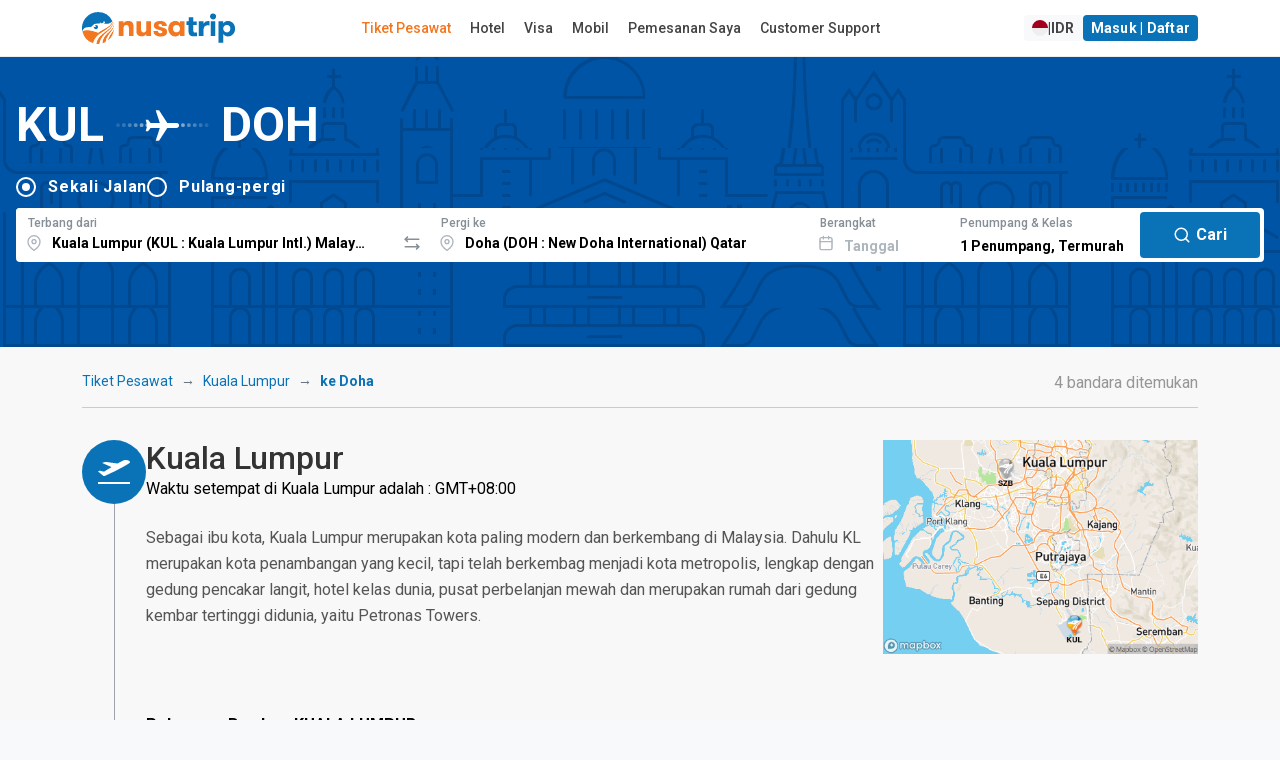

--- FILE ---
content_type: text/html; charset=utf-8
request_url: https://www.google.com/recaptcha/api2/anchor?ar=1&k=6LeFdYskAAAAACaPGGyYKH75aKme8hixg4_VRD7R&co=aHR0cHM6Ly93d3cubnVzYXRyaXAuY29tOjQ0Mw..&hl=en&v=7gg7H51Q-naNfhmCP3_R47ho&size=invisible&anchor-ms=20000&execute-ms=30000&cb=mdwuj815dmsb
body_size: 48233
content:
<!DOCTYPE HTML><html dir="ltr" lang="en"><head><meta http-equiv="Content-Type" content="text/html; charset=UTF-8">
<meta http-equiv="X-UA-Compatible" content="IE=edge">
<title>reCAPTCHA</title>
<style type="text/css">
/* cyrillic-ext */
@font-face {
  font-family: 'Roboto';
  font-style: normal;
  font-weight: 400;
  font-stretch: 100%;
  src: url(//fonts.gstatic.com/s/roboto/v48/KFO7CnqEu92Fr1ME7kSn66aGLdTylUAMa3GUBHMdazTgWw.woff2) format('woff2');
  unicode-range: U+0460-052F, U+1C80-1C8A, U+20B4, U+2DE0-2DFF, U+A640-A69F, U+FE2E-FE2F;
}
/* cyrillic */
@font-face {
  font-family: 'Roboto';
  font-style: normal;
  font-weight: 400;
  font-stretch: 100%;
  src: url(//fonts.gstatic.com/s/roboto/v48/KFO7CnqEu92Fr1ME7kSn66aGLdTylUAMa3iUBHMdazTgWw.woff2) format('woff2');
  unicode-range: U+0301, U+0400-045F, U+0490-0491, U+04B0-04B1, U+2116;
}
/* greek-ext */
@font-face {
  font-family: 'Roboto';
  font-style: normal;
  font-weight: 400;
  font-stretch: 100%;
  src: url(//fonts.gstatic.com/s/roboto/v48/KFO7CnqEu92Fr1ME7kSn66aGLdTylUAMa3CUBHMdazTgWw.woff2) format('woff2');
  unicode-range: U+1F00-1FFF;
}
/* greek */
@font-face {
  font-family: 'Roboto';
  font-style: normal;
  font-weight: 400;
  font-stretch: 100%;
  src: url(//fonts.gstatic.com/s/roboto/v48/KFO7CnqEu92Fr1ME7kSn66aGLdTylUAMa3-UBHMdazTgWw.woff2) format('woff2');
  unicode-range: U+0370-0377, U+037A-037F, U+0384-038A, U+038C, U+038E-03A1, U+03A3-03FF;
}
/* math */
@font-face {
  font-family: 'Roboto';
  font-style: normal;
  font-weight: 400;
  font-stretch: 100%;
  src: url(//fonts.gstatic.com/s/roboto/v48/KFO7CnqEu92Fr1ME7kSn66aGLdTylUAMawCUBHMdazTgWw.woff2) format('woff2');
  unicode-range: U+0302-0303, U+0305, U+0307-0308, U+0310, U+0312, U+0315, U+031A, U+0326-0327, U+032C, U+032F-0330, U+0332-0333, U+0338, U+033A, U+0346, U+034D, U+0391-03A1, U+03A3-03A9, U+03B1-03C9, U+03D1, U+03D5-03D6, U+03F0-03F1, U+03F4-03F5, U+2016-2017, U+2034-2038, U+203C, U+2040, U+2043, U+2047, U+2050, U+2057, U+205F, U+2070-2071, U+2074-208E, U+2090-209C, U+20D0-20DC, U+20E1, U+20E5-20EF, U+2100-2112, U+2114-2115, U+2117-2121, U+2123-214F, U+2190, U+2192, U+2194-21AE, U+21B0-21E5, U+21F1-21F2, U+21F4-2211, U+2213-2214, U+2216-22FF, U+2308-230B, U+2310, U+2319, U+231C-2321, U+2336-237A, U+237C, U+2395, U+239B-23B7, U+23D0, U+23DC-23E1, U+2474-2475, U+25AF, U+25B3, U+25B7, U+25BD, U+25C1, U+25CA, U+25CC, U+25FB, U+266D-266F, U+27C0-27FF, U+2900-2AFF, U+2B0E-2B11, U+2B30-2B4C, U+2BFE, U+3030, U+FF5B, U+FF5D, U+1D400-1D7FF, U+1EE00-1EEFF;
}
/* symbols */
@font-face {
  font-family: 'Roboto';
  font-style: normal;
  font-weight: 400;
  font-stretch: 100%;
  src: url(//fonts.gstatic.com/s/roboto/v48/KFO7CnqEu92Fr1ME7kSn66aGLdTylUAMaxKUBHMdazTgWw.woff2) format('woff2');
  unicode-range: U+0001-000C, U+000E-001F, U+007F-009F, U+20DD-20E0, U+20E2-20E4, U+2150-218F, U+2190, U+2192, U+2194-2199, U+21AF, U+21E6-21F0, U+21F3, U+2218-2219, U+2299, U+22C4-22C6, U+2300-243F, U+2440-244A, U+2460-24FF, U+25A0-27BF, U+2800-28FF, U+2921-2922, U+2981, U+29BF, U+29EB, U+2B00-2BFF, U+4DC0-4DFF, U+FFF9-FFFB, U+10140-1018E, U+10190-1019C, U+101A0, U+101D0-101FD, U+102E0-102FB, U+10E60-10E7E, U+1D2C0-1D2D3, U+1D2E0-1D37F, U+1F000-1F0FF, U+1F100-1F1AD, U+1F1E6-1F1FF, U+1F30D-1F30F, U+1F315, U+1F31C, U+1F31E, U+1F320-1F32C, U+1F336, U+1F378, U+1F37D, U+1F382, U+1F393-1F39F, U+1F3A7-1F3A8, U+1F3AC-1F3AF, U+1F3C2, U+1F3C4-1F3C6, U+1F3CA-1F3CE, U+1F3D4-1F3E0, U+1F3ED, U+1F3F1-1F3F3, U+1F3F5-1F3F7, U+1F408, U+1F415, U+1F41F, U+1F426, U+1F43F, U+1F441-1F442, U+1F444, U+1F446-1F449, U+1F44C-1F44E, U+1F453, U+1F46A, U+1F47D, U+1F4A3, U+1F4B0, U+1F4B3, U+1F4B9, U+1F4BB, U+1F4BF, U+1F4C8-1F4CB, U+1F4D6, U+1F4DA, U+1F4DF, U+1F4E3-1F4E6, U+1F4EA-1F4ED, U+1F4F7, U+1F4F9-1F4FB, U+1F4FD-1F4FE, U+1F503, U+1F507-1F50B, U+1F50D, U+1F512-1F513, U+1F53E-1F54A, U+1F54F-1F5FA, U+1F610, U+1F650-1F67F, U+1F687, U+1F68D, U+1F691, U+1F694, U+1F698, U+1F6AD, U+1F6B2, U+1F6B9-1F6BA, U+1F6BC, U+1F6C6-1F6CF, U+1F6D3-1F6D7, U+1F6E0-1F6EA, U+1F6F0-1F6F3, U+1F6F7-1F6FC, U+1F700-1F7FF, U+1F800-1F80B, U+1F810-1F847, U+1F850-1F859, U+1F860-1F887, U+1F890-1F8AD, U+1F8B0-1F8BB, U+1F8C0-1F8C1, U+1F900-1F90B, U+1F93B, U+1F946, U+1F984, U+1F996, U+1F9E9, U+1FA00-1FA6F, U+1FA70-1FA7C, U+1FA80-1FA89, U+1FA8F-1FAC6, U+1FACE-1FADC, U+1FADF-1FAE9, U+1FAF0-1FAF8, U+1FB00-1FBFF;
}
/* vietnamese */
@font-face {
  font-family: 'Roboto';
  font-style: normal;
  font-weight: 400;
  font-stretch: 100%;
  src: url(//fonts.gstatic.com/s/roboto/v48/KFO7CnqEu92Fr1ME7kSn66aGLdTylUAMa3OUBHMdazTgWw.woff2) format('woff2');
  unicode-range: U+0102-0103, U+0110-0111, U+0128-0129, U+0168-0169, U+01A0-01A1, U+01AF-01B0, U+0300-0301, U+0303-0304, U+0308-0309, U+0323, U+0329, U+1EA0-1EF9, U+20AB;
}
/* latin-ext */
@font-face {
  font-family: 'Roboto';
  font-style: normal;
  font-weight: 400;
  font-stretch: 100%;
  src: url(//fonts.gstatic.com/s/roboto/v48/KFO7CnqEu92Fr1ME7kSn66aGLdTylUAMa3KUBHMdazTgWw.woff2) format('woff2');
  unicode-range: U+0100-02BA, U+02BD-02C5, U+02C7-02CC, U+02CE-02D7, U+02DD-02FF, U+0304, U+0308, U+0329, U+1D00-1DBF, U+1E00-1E9F, U+1EF2-1EFF, U+2020, U+20A0-20AB, U+20AD-20C0, U+2113, U+2C60-2C7F, U+A720-A7FF;
}
/* latin */
@font-face {
  font-family: 'Roboto';
  font-style: normal;
  font-weight: 400;
  font-stretch: 100%;
  src: url(//fonts.gstatic.com/s/roboto/v48/KFO7CnqEu92Fr1ME7kSn66aGLdTylUAMa3yUBHMdazQ.woff2) format('woff2');
  unicode-range: U+0000-00FF, U+0131, U+0152-0153, U+02BB-02BC, U+02C6, U+02DA, U+02DC, U+0304, U+0308, U+0329, U+2000-206F, U+20AC, U+2122, U+2191, U+2193, U+2212, U+2215, U+FEFF, U+FFFD;
}
/* cyrillic-ext */
@font-face {
  font-family: 'Roboto';
  font-style: normal;
  font-weight: 500;
  font-stretch: 100%;
  src: url(//fonts.gstatic.com/s/roboto/v48/KFO7CnqEu92Fr1ME7kSn66aGLdTylUAMa3GUBHMdazTgWw.woff2) format('woff2');
  unicode-range: U+0460-052F, U+1C80-1C8A, U+20B4, U+2DE0-2DFF, U+A640-A69F, U+FE2E-FE2F;
}
/* cyrillic */
@font-face {
  font-family: 'Roboto';
  font-style: normal;
  font-weight: 500;
  font-stretch: 100%;
  src: url(//fonts.gstatic.com/s/roboto/v48/KFO7CnqEu92Fr1ME7kSn66aGLdTylUAMa3iUBHMdazTgWw.woff2) format('woff2');
  unicode-range: U+0301, U+0400-045F, U+0490-0491, U+04B0-04B1, U+2116;
}
/* greek-ext */
@font-face {
  font-family: 'Roboto';
  font-style: normal;
  font-weight: 500;
  font-stretch: 100%;
  src: url(//fonts.gstatic.com/s/roboto/v48/KFO7CnqEu92Fr1ME7kSn66aGLdTylUAMa3CUBHMdazTgWw.woff2) format('woff2');
  unicode-range: U+1F00-1FFF;
}
/* greek */
@font-face {
  font-family: 'Roboto';
  font-style: normal;
  font-weight: 500;
  font-stretch: 100%;
  src: url(//fonts.gstatic.com/s/roboto/v48/KFO7CnqEu92Fr1ME7kSn66aGLdTylUAMa3-UBHMdazTgWw.woff2) format('woff2');
  unicode-range: U+0370-0377, U+037A-037F, U+0384-038A, U+038C, U+038E-03A1, U+03A3-03FF;
}
/* math */
@font-face {
  font-family: 'Roboto';
  font-style: normal;
  font-weight: 500;
  font-stretch: 100%;
  src: url(//fonts.gstatic.com/s/roboto/v48/KFO7CnqEu92Fr1ME7kSn66aGLdTylUAMawCUBHMdazTgWw.woff2) format('woff2');
  unicode-range: U+0302-0303, U+0305, U+0307-0308, U+0310, U+0312, U+0315, U+031A, U+0326-0327, U+032C, U+032F-0330, U+0332-0333, U+0338, U+033A, U+0346, U+034D, U+0391-03A1, U+03A3-03A9, U+03B1-03C9, U+03D1, U+03D5-03D6, U+03F0-03F1, U+03F4-03F5, U+2016-2017, U+2034-2038, U+203C, U+2040, U+2043, U+2047, U+2050, U+2057, U+205F, U+2070-2071, U+2074-208E, U+2090-209C, U+20D0-20DC, U+20E1, U+20E5-20EF, U+2100-2112, U+2114-2115, U+2117-2121, U+2123-214F, U+2190, U+2192, U+2194-21AE, U+21B0-21E5, U+21F1-21F2, U+21F4-2211, U+2213-2214, U+2216-22FF, U+2308-230B, U+2310, U+2319, U+231C-2321, U+2336-237A, U+237C, U+2395, U+239B-23B7, U+23D0, U+23DC-23E1, U+2474-2475, U+25AF, U+25B3, U+25B7, U+25BD, U+25C1, U+25CA, U+25CC, U+25FB, U+266D-266F, U+27C0-27FF, U+2900-2AFF, U+2B0E-2B11, U+2B30-2B4C, U+2BFE, U+3030, U+FF5B, U+FF5D, U+1D400-1D7FF, U+1EE00-1EEFF;
}
/* symbols */
@font-face {
  font-family: 'Roboto';
  font-style: normal;
  font-weight: 500;
  font-stretch: 100%;
  src: url(//fonts.gstatic.com/s/roboto/v48/KFO7CnqEu92Fr1ME7kSn66aGLdTylUAMaxKUBHMdazTgWw.woff2) format('woff2');
  unicode-range: U+0001-000C, U+000E-001F, U+007F-009F, U+20DD-20E0, U+20E2-20E4, U+2150-218F, U+2190, U+2192, U+2194-2199, U+21AF, U+21E6-21F0, U+21F3, U+2218-2219, U+2299, U+22C4-22C6, U+2300-243F, U+2440-244A, U+2460-24FF, U+25A0-27BF, U+2800-28FF, U+2921-2922, U+2981, U+29BF, U+29EB, U+2B00-2BFF, U+4DC0-4DFF, U+FFF9-FFFB, U+10140-1018E, U+10190-1019C, U+101A0, U+101D0-101FD, U+102E0-102FB, U+10E60-10E7E, U+1D2C0-1D2D3, U+1D2E0-1D37F, U+1F000-1F0FF, U+1F100-1F1AD, U+1F1E6-1F1FF, U+1F30D-1F30F, U+1F315, U+1F31C, U+1F31E, U+1F320-1F32C, U+1F336, U+1F378, U+1F37D, U+1F382, U+1F393-1F39F, U+1F3A7-1F3A8, U+1F3AC-1F3AF, U+1F3C2, U+1F3C4-1F3C6, U+1F3CA-1F3CE, U+1F3D4-1F3E0, U+1F3ED, U+1F3F1-1F3F3, U+1F3F5-1F3F7, U+1F408, U+1F415, U+1F41F, U+1F426, U+1F43F, U+1F441-1F442, U+1F444, U+1F446-1F449, U+1F44C-1F44E, U+1F453, U+1F46A, U+1F47D, U+1F4A3, U+1F4B0, U+1F4B3, U+1F4B9, U+1F4BB, U+1F4BF, U+1F4C8-1F4CB, U+1F4D6, U+1F4DA, U+1F4DF, U+1F4E3-1F4E6, U+1F4EA-1F4ED, U+1F4F7, U+1F4F9-1F4FB, U+1F4FD-1F4FE, U+1F503, U+1F507-1F50B, U+1F50D, U+1F512-1F513, U+1F53E-1F54A, U+1F54F-1F5FA, U+1F610, U+1F650-1F67F, U+1F687, U+1F68D, U+1F691, U+1F694, U+1F698, U+1F6AD, U+1F6B2, U+1F6B9-1F6BA, U+1F6BC, U+1F6C6-1F6CF, U+1F6D3-1F6D7, U+1F6E0-1F6EA, U+1F6F0-1F6F3, U+1F6F7-1F6FC, U+1F700-1F7FF, U+1F800-1F80B, U+1F810-1F847, U+1F850-1F859, U+1F860-1F887, U+1F890-1F8AD, U+1F8B0-1F8BB, U+1F8C0-1F8C1, U+1F900-1F90B, U+1F93B, U+1F946, U+1F984, U+1F996, U+1F9E9, U+1FA00-1FA6F, U+1FA70-1FA7C, U+1FA80-1FA89, U+1FA8F-1FAC6, U+1FACE-1FADC, U+1FADF-1FAE9, U+1FAF0-1FAF8, U+1FB00-1FBFF;
}
/* vietnamese */
@font-face {
  font-family: 'Roboto';
  font-style: normal;
  font-weight: 500;
  font-stretch: 100%;
  src: url(//fonts.gstatic.com/s/roboto/v48/KFO7CnqEu92Fr1ME7kSn66aGLdTylUAMa3OUBHMdazTgWw.woff2) format('woff2');
  unicode-range: U+0102-0103, U+0110-0111, U+0128-0129, U+0168-0169, U+01A0-01A1, U+01AF-01B0, U+0300-0301, U+0303-0304, U+0308-0309, U+0323, U+0329, U+1EA0-1EF9, U+20AB;
}
/* latin-ext */
@font-face {
  font-family: 'Roboto';
  font-style: normal;
  font-weight: 500;
  font-stretch: 100%;
  src: url(//fonts.gstatic.com/s/roboto/v48/KFO7CnqEu92Fr1ME7kSn66aGLdTylUAMa3KUBHMdazTgWw.woff2) format('woff2');
  unicode-range: U+0100-02BA, U+02BD-02C5, U+02C7-02CC, U+02CE-02D7, U+02DD-02FF, U+0304, U+0308, U+0329, U+1D00-1DBF, U+1E00-1E9F, U+1EF2-1EFF, U+2020, U+20A0-20AB, U+20AD-20C0, U+2113, U+2C60-2C7F, U+A720-A7FF;
}
/* latin */
@font-face {
  font-family: 'Roboto';
  font-style: normal;
  font-weight: 500;
  font-stretch: 100%;
  src: url(//fonts.gstatic.com/s/roboto/v48/KFO7CnqEu92Fr1ME7kSn66aGLdTylUAMa3yUBHMdazQ.woff2) format('woff2');
  unicode-range: U+0000-00FF, U+0131, U+0152-0153, U+02BB-02BC, U+02C6, U+02DA, U+02DC, U+0304, U+0308, U+0329, U+2000-206F, U+20AC, U+2122, U+2191, U+2193, U+2212, U+2215, U+FEFF, U+FFFD;
}
/* cyrillic-ext */
@font-face {
  font-family: 'Roboto';
  font-style: normal;
  font-weight: 900;
  font-stretch: 100%;
  src: url(//fonts.gstatic.com/s/roboto/v48/KFO7CnqEu92Fr1ME7kSn66aGLdTylUAMa3GUBHMdazTgWw.woff2) format('woff2');
  unicode-range: U+0460-052F, U+1C80-1C8A, U+20B4, U+2DE0-2DFF, U+A640-A69F, U+FE2E-FE2F;
}
/* cyrillic */
@font-face {
  font-family: 'Roboto';
  font-style: normal;
  font-weight: 900;
  font-stretch: 100%;
  src: url(//fonts.gstatic.com/s/roboto/v48/KFO7CnqEu92Fr1ME7kSn66aGLdTylUAMa3iUBHMdazTgWw.woff2) format('woff2');
  unicode-range: U+0301, U+0400-045F, U+0490-0491, U+04B0-04B1, U+2116;
}
/* greek-ext */
@font-face {
  font-family: 'Roboto';
  font-style: normal;
  font-weight: 900;
  font-stretch: 100%;
  src: url(//fonts.gstatic.com/s/roboto/v48/KFO7CnqEu92Fr1ME7kSn66aGLdTylUAMa3CUBHMdazTgWw.woff2) format('woff2');
  unicode-range: U+1F00-1FFF;
}
/* greek */
@font-face {
  font-family: 'Roboto';
  font-style: normal;
  font-weight: 900;
  font-stretch: 100%;
  src: url(//fonts.gstatic.com/s/roboto/v48/KFO7CnqEu92Fr1ME7kSn66aGLdTylUAMa3-UBHMdazTgWw.woff2) format('woff2');
  unicode-range: U+0370-0377, U+037A-037F, U+0384-038A, U+038C, U+038E-03A1, U+03A3-03FF;
}
/* math */
@font-face {
  font-family: 'Roboto';
  font-style: normal;
  font-weight: 900;
  font-stretch: 100%;
  src: url(//fonts.gstatic.com/s/roboto/v48/KFO7CnqEu92Fr1ME7kSn66aGLdTylUAMawCUBHMdazTgWw.woff2) format('woff2');
  unicode-range: U+0302-0303, U+0305, U+0307-0308, U+0310, U+0312, U+0315, U+031A, U+0326-0327, U+032C, U+032F-0330, U+0332-0333, U+0338, U+033A, U+0346, U+034D, U+0391-03A1, U+03A3-03A9, U+03B1-03C9, U+03D1, U+03D5-03D6, U+03F0-03F1, U+03F4-03F5, U+2016-2017, U+2034-2038, U+203C, U+2040, U+2043, U+2047, U+2050, U+2057, U+205F, U+2070-2071, U+2074-208E, U+2090-209C, U+20D0-20DC, U+20E1, U+20E5-20EF, U+2100-2112, U+2114-2115, U+2117-2121, U+2123-214F, U+2190, U+2192, U+2194-21AE, U+21B0-21E5, U+21F1-21F2, U+21F4-2211, U+2213-2214, U+2216-22FF, U+2308-230B, U+2310, U+2319, U+231C-2321, U+2336-237A, U+237C, U+2395, U+239B-23B7, U+23D0, U+23DC-23E1, U+2474-2475, U+25AF, U+25B3, U+25B7, U+25BD, U+25C1, U+25CA, U+25CC, U+25FB, U+266D-266F, U+27C0-27FF, U+2900-2AFF, U+2B0E-2B11, U+2B30-2B4C, U+2BFE, U+3030, U+FF5B, U+FF5D, U+1D400-1D7FF, U+1EE00-1EEFF;
}
/* symbols */
@font-face {
  font-family: 'Roboto';
  font-style: normal;
  font-weight: 900;
  font-stretch: 100%;
  src: url(//fonts.gstatic.com/s/roboto/v48/KFO7CnqEu92Fr1ME7kSn66aGLdTylUAMaxKUBHMdazTgWw.woff2) format('woff2');
  unicode-range: U+0001-000C, U+000E-001F, U+007F-009F, U+20DD-20E0, U+20E2-20E4, U+2150-218F, U+2190, U+2192, U+2194-2199, U+21AF, U+21E6-21F0, U+21F3, U+2218-2219, U+2299, U+22C4-22C6, U+2300-243F, U+2440-244A, U+2460-24FF, U+25A0-27BF, U+2800-28FF, U+2921-2922, U+2981, U+29BF, U+29EB, U+2B00-2BFF, U+4DC0-4DFF, U+FFF9-FFFB, U+10140-1018E, U+10190-1019C, U+101A0, U+101D0-101FD, U+102E0-102FB, U+10E60-10E7E, U+1D2C0-1D2D3, U+1D2E0-1D37F, U+1F000-1F0FF, U+1F100-1F1AD, U+1F1E6-1F1FF, U+1F30D-1F30F, U+1F315, U+1F31C, U+1F31E, U+1F320-1F32C, U+1F336, U+1F378, U+1F37D, U+1F382, U+1F393-1F39F, U+1F3A7-1F3A8, U+1F3AC-1F3AF, U+1F3C2, U+1F3C4-1F3C6, U+1F3CA-1F3CE, U+1F3D4-1F3E0, U+1F3ED, U+1F3F1-1F3F3, U+1F3F5-1F3F7, U+1F408, U+1F415, U+1F41F, U+1F426, U+1F43F, U+1F441-1F442, U+1F444, U+1F446-1F449, U+1F44C-1F44E, U+1F453, U+1F46A, U+1F47D, U+1F4A3, U+1F4B0, U+1F4B3, U+1F4B9, U+1F4BB, U+1F4BF, U+1F4C8-1F4CB, U+1F4D6, U+1F4DA, U+1F4DF, U+1F4E3-1F4E6, U+1F4EA-1F4ED, U+1F4F7, U+1F4F9-1F4FB, U+1F4FD-1F4FE, U+1F503, U+1F507-1F50B, U+1F50D, U+1F512-1F513, U+1F53E-1F54A, U+1F54F-1F5FA, U+1F610, U+1F650-1F67F, U+1F687, U+1F68D, U+1F691, U+1F694, U+1F698, U+1F6AD, U+1F6B2, U+1F6B9-1F6BA, U+1F6BC, U+1F6C6-1F6CF, U+1F6D3-1F6D7, U+1F6E0-1F6EA, U+1F6F0-1F6F3, U+1F6F7-1F6FC, U+1F700-1F7FF, U+1F800-1F80B, U+1F810-1F847, U+1F850-1F859, U+1F860-1F887, U+1F890-1F8AD, U+1F8B0-1F8BB, U+1F8C0-1F8C1, U+1F900-1F90B, U+1F93B, U+1F946, U+1F984, U+1F996, U+1F9E9, U+1FA00-1FA6F, U+1FA70-1FA7C, U+1FA80-1FA89, U+1FA8F-1FAC6, U+1FACE-1FADC, U+1FADF-1FAE9, U+1FAF0-1FAF8, U+1FB00-1FBFF;
}
/* vietnamese */
@font-face {
  font-family: 'Roboto';
  font-style: normal;
  font-weight: 900;
  font-stretch: 100%;
  src: url(//fonts.gstatic.com/s/roboto/v48/KFO7CnqEu92Fr1ME7kSn66aGLdTylUAMa3OUBHMdazTgWw.woff2) format('woff2');
  unicode-range: U+0102-0103, U+0110-0111, U+0128-0129, U+0168-0169, U+01A0-01A1, U+01AF-01B0, U+0300-0301, U+0303-0304, U+0308-0309, U+0323, U+0329, U+1EA0-1EF9, U+20AB;
}
/* latin-ext */
@font-face {
  font-family: 'Roboto';
  font-style: normal;
  font-weight: 900;
  font-stretch: 100%;
  src: url(//fonts.gstatic.com/s/roboto/v48/KFO7CnqEu92Fr1ME7kSn66aGLdTylUAMa3KUBHMdazTgWw.woff2) format('woff2');
  unicode-range: U+0100-02BA, U+02BD-02C5, U+02C7-02CC, U+02CE-02D7, U+02DD-02FF, U+0304, U+0308, U+0329, U+1D00-1DBF, U+1E00-1E9F, U+1EF2-1EFF, U+2020, U+20A0-20AB, U+20AD-20C0, U+2113, U+2C60-2C7F, U+A720-A7FF;
}
/* latin */
@font-face {
  font-family: 'Roboto';
  font-style: normal;
  font-weight: 900;
  font-stretch: 100%;
  src: url(//fonts.gstatic.com/s/roboto/v48/KFO7CnqEu92Fr1ME7kSn66aGLdTylUAMa3yUBHMdazQ.woff2) format('woff2');
  unicode-range: U+0000-00FF, U+0131, U+0152-0153, U+02BB-02BC, U+02C6, U+02DA, U+02DC, U+0304, U+0308, U+0329, U+2000-206F, U+20AC, U+2122, U+2191, U+2193, U+2212, U+2215, U+FEFF, U+FFFD;
}

</style>
<link rel="stylesheet" type="text/css" href="https://www.gstatic.com/recaptcha/releases/7gg7H51Q-naNfhmCP3_R47ho/styles__ltr.css">
<script nonce="36OS3PVimORA7il51EuG1g" type="text/javascript">window['__recaptcha_api'] = 'https://www.google.com/recaptcha/api2/';</script>
<script type="text/javascript" src="https://www.gstatic.com/recaptcha/releases/7gg7H51Q-naNfhmCP3_R47ho/recaptcha__en.js" nonce="36OS3PVimORA7il51EuG1g">
      
    </script></head>
<body><div id="rc-anchor-alert" class="rc-anchor-alert"></div>
<input type="hidden" id="recaptcha-token" value="[base64]">
<script type="text/javascript" nonce="36OS3PVimORA7il51EuG1g">
      recaptcha.anchor.Main.init("[\x22ainput\x22,[\x22bgdata\x22,\x22\x22,\[base64]/[base64]/UltIKytdPWE6KGE8MjA0OD9SW0grK109YT4+NnwxOTI6KChhJjY0NTEyKT09NTUyOTYmJnErMTxoLmxlbmd0aCYmKGguY2hhckNvZGVBdChxKzEpJjY0NTEyKT09NTYzMjA/[base64]/MjU1OlI/[base64]/[base64]/[base64]/[base64]/[base64]/[base64]/[base64]/[base64]/[base64]/[base64]\x22,\[base64]\\u003d\x22,\x22GsKQw7hTw4nCu8OAwq1dA8OzwqEYC8K4wqrDjcKow7bCpjhRwoDCpgwWG8KJJsKvWcKqw7Bowqwvw79vVFfCqcOWE33Ct8KoMF1jw5bDkjwnaDTCiMOww7QdwroiARR/U8OKwqjDmFvDkMOcZsKzcsKGC8O2Ym7CrMOLw4/DqSIew7zDv8KJwpfDtyxTwonCocK/[base64]/VVx4NANzw7TDkTttwqNzwptHw7fDrxhHwpbCoC44wqtbwp9xZyLDk8KhwoRuw6VeAx9ew6Bcw5/CnMKzMj5WBkzDtUDCh8KwwpLDlykxw4QEw5fDkx3DgMKew7HCiWBkw6d+w58PfcKIwrXDvBXDmmM6aX1+wrHChSrDgiXCozdpwqHCqhLCrUsPw7c/[base64]/CqsO6ThvClFHCoGkFwqvDuMKFPsKHecKVw59RwrDDuMOzwq8rw5XCs8KPw4rCpSLDsWxuUsO/wrw6OH7Cs8K7w5fCicOmwrzCmVnClMOfw4bCsjrDpcKow6HChsKtw7N+HS9XJcOIwrwDwpx2BMO2Cww2R8KnIGjDg8K8EMKPw5bCkgfCpgV2ZV9jwqvDqxUfVXPCkMK4PgbDusOdw5l+K23CqjPDk8Omw5gQw6LDtcOabj3Dm8OQw7E2bcKCwo/DqMKnOiclSHrDllkQwpxfG8KmKMOTwqAwwoo4w4jCuMOFBMKzw6ZkwrTCk8OBwpYsw4XCi2PDjMOfFVF6woXCtUMHEsKjacO0wpLCtMOvw4TDjHfCssKUX34yw7rDlEnCqlDDpGjDu8KBwrM1woTCu8OTwr1ZQiZTCsOMZFcHwoHCgRF5TCFhSMOiWcOuwp/DmgYtwpHDjgJ6w6rDuMOdwptVwqDCpnTCi0rCnMK3QcK3AcOPw7oDwoZrwqXCu8OTe1BXdyPChcK8w6RCw53CixItw7FEMMKGwrDDvMKyAMK1wpjDjcK/[base64]/CiMODwr9nSxXCnEs4wqJuw4kGwpIPw4ssw4nCn8Oow4UWV8KkLQzDusKowphswo/DqGPDgcO/[base64]/DpsOzw5nDjiDCinpQw5jComBoOMOmw5l4wqDCmSrDpcKCVsOKwonClcOdJsKCw5VLHzPCmsOFFR4CD0NITHloPHzClsOjRHIbw41uwrMHHBJmwpbDmsOpVA5cPMKUQ2oeYTMlQ8OndMO0IMKGCMKVwpwEwo5tw6wJwrkXwq9ORDAAAT1awqEJYD7Dj8KMwq9Iwp/CuGzDkxPDhsOgw43CuizDlsOGR8KSw7wHwqfCnVscERIzGcKJMhwhVMOUIMKdRh/[base64]/DhQRiKntrbBZITEtDw65FLifDsXjDt8Kvw5vCikI1SWTDjzIOBHPCrMOLw6YDSsKnalY/wpRyWlNUw4TDksOqw4LCqy8bwqpMcAU6wpV+w6zCpjJ8wpRhA8KPwrvDq8O0wrExw59ZDsOuwozDgcKNEMOTwqPDmVDDqgDCpcOEwrnDujsZGTVvwrDDux7DqcKnLS/Cgjdlw4DDkz7DpjEcw4J/wo7DvMOVwrxWwqDChSPDmcKqwoISGS0xwp8TBMK6w5rCvEjDtmDClhjCncOAw7dXwpjDtsKBwp3CizFVXMOHwqLDpsKLwppHJl7DksKyw6MtdMO/w4XCgsOmwrzDtMO2w7HDmyLDqMKKwpU7w5tvw5pGFsOUUsOVwr5DKsKRwpnCpsOFw5I/YjYefALDlUvCn0vDj1DDilUVS8KNb8OIGMKoYzIJw4YTJRjCvivCgMOzPcKQw6/Cskhkwr1oGMOuRMOFwohWD8KwacKuRittw5FwRwp+UcOuw6PDiT/ClxF6wqnCgMKAT8Osw6LDqhfCpMK8ZsOwNi1MH8KbcTFSwqQWwpkmw4lBw6E7w4JMXcO6wrwcw4/[base64]/[base64]/dT88w6HDkcO9F8O7aj8xwqptWsKlwphTFy1Iw5nDrcOXw548b2bCm8OaHsO/wpDCm8KIw5/[base64]/Cl8KTS8OeZjPDtw1Pw78ywo59HMK8dcKOw5XCkcOKwoNZDCFDQ03DjAfDgS/[base64]/DjcOHHsKZw5tMwpcgBHXDksOQVsKwbWPCo8KHw794w4kGw6/CosO+w69SX14qbMO4w7I/H8O1wp8bwqJzwpVRCcKoR2XCoMO1DcK/A8OQFBLDusONwrfCtsOgflJmw7bCqyYhJCLCgXHDjDsGw7bDkQLCoS0CVVHCnl1kwrTDpsKGw57DqDU3w77Dt8KIw7zCjy0pF8KGwolmwr9kEcOBAQjDtMOGJ8KyGAHCr8K3wpwEwqkqIsKgwrXDlEEcw4fDjsKWJX/DuUclw6NTwrbDm8ODw7UmwrfCj18Mw5xkw4cXalrCo8OLMMOEYMOeNMOcfcKYZE1magx6YXDCgsOMw63CvWF+w6Njw4/[base64]/[base64]/[base64]/Donx+e8KNw4lNdQElwp5eQnHCvwE2TMKQworCnyBxwonCvGLChsKXw6nDg2rDjsOyPcOWw63Ckz3CkcOSwp7ClhrCmjpewpA0wqQXMGXCkMOxw7/Dn8O2XsOFQTzCnMOOORsNw4IcYj7DkR/Cs3w/[base64]/w4LCtcKlw4hEw7TDsMOHwp59OcOOdsOoecOPNEF4F0fCh8OjMMKhw5bDocK3wrTCpWAuwpbCukgUKnnClmvDhnLCpMOfRjrCi8KUMS0Fw6HCjMKKwqB0dMKkw7Mow6IgwrIyUwRUb8KgwphTwp3CiH/DnMKJJSDCijbCl8KzwpZMMkhIbBzCk8OqX8KZUsKxUcKfw7sTwqTDjMOxLMOTwrtNEsONElHDiTlPwq3CssOcw48Kw5jCvcKDw6cCecKZdMKxEsKgccOSWjfDpC8aw6ZkwoTCkAV4wrTCvcKCwp3DtwwUCMO4w5s6fUctw7U/w5NNOcKlQsKTw7HDlisyBMK8I3/CrjBEw6xQY1TCusKLwokkw7TCn8KxJgQ6wpZyKgBlwogBJ8OMwp4zfMOlworCrmN3wpvDtMOew5YFYhRFAMKaXC1Bw4Iza8Kbw7/ChcKkw7ZPwqTDmWVCwoVwwqAKZk8MY8OqDHnCuzXCucOHw4JQw4xjw4gDb3V9R8OqCyvCk8KMZMOZJklTbDnDvkNYwqHDpQxYGsKlw5Nhw7pjw7I2wqtmXEF+IcOETsO7w6R1wqVjw5jDgMKRPsKzwoFnOjZWFcKjwr99VS48YEM/wrjDnMKOF8KyE8KaCRzCsX/Cs8O6OcOXagdhwqjCq8OsTcKjwr93LMOABkDDrcKZw7/CqmbCvz1Ew6DCkcO1w4cnZHNJMsKRBhzCnAfDhEgcwpbDhsK3w5fDuCPDowV3HTZLbMKkwrMvPsOAw7BewoFzPMKBwpDClcOcw7g1w4PCuSVTFD/[base64]/[base64]/DrxzDhSDChyXDgMOfMhwew7hzw6/DoMOgGHHDuXfCsw4Gw5zCn8KOHMKYwoMaw5NhwqLCgcOTc8OiEx/CmsKaw4HChDHCt0HCqsK3w7E2XcOEW2BCesKObsOdU8OuERU7DMKAwrYSPkDCh8KGRcK6w7EGwrYSdStcw4BDwrHDisKwacKQwpE1w7XCucKJwqnDj2AKWsK3wrXDmXzDhMObw7sOwpxXw5DCu8KIw5fCtSk5w6VtwrsOw7fCrizCgmdEYCZrF8KVw74QScOwwq/Cj2/DqMKdw7RWYsOiUV7CuMK1XQEzVRoqwo5SwqBoMWzDoMOiemrDuMKuJFoAwrE2CcOow47CjyjDg3vCvy/Di8K2woPCvsODZMKbTSfDn2lNw4gJXMKgw5APw4JQVMO4I0HDuMOVVMOaw6XDisO5AFoyD8OiwqHChHcvwoLCr3LDmsO0eMO5SRXDmCHCpjvCtsOvAETDhDZxwrZFCWJuBcKAwrh9H8K0wqLDomnCti7DkcKFw5HCpS5Zw6PCvARfFsKCw6/DuA3DniV9w4rDjHotwpjDgsKyPMOGNsKww7zCjUdKLSvDqCdiwrpvZADCohYMwo/CmMKlbksWwp1JwppmwqQYw5oUIMKUdMOGwrR0wo8nbUnDmHUBGcODwqHDrWxewptvwpHDuMOOXsKAHcOzWWcAwrZnwpXDmMOKI8KAIHMoPcOkIWbDuV3DmDzDm8O1ZcOyw7sDBsOgw4/[base64]/w6bDsMOMwr/[base64]/DhSZyw4tgH8K6NznDr0LCoMKyBDksE2vChDURw5AbfHAvwplCwqA4alPDlcOGwrHDk1x4csKvE8K1TcOjd10MRsKhN8OTwrZ5wp/CvB1vNhXDvx84LMKse1x9ZSwNBTodFknCoWvDqDfDsQxXwqgRw5d4RMKMIFMwbsKTw7PCjMOew5HDqScrw6waH8KqfcOKE0vClE4Cw7pqMzHDhgrCk8Kpw5nDmUUqEx7CjR57UsOrwrRhHTFMfUNgFXpJLSrCpy/DksKEMB/[base64]/wqJAw4HCpHbCrcKJDcO1wpfClsKNw4bDsWvCgEI6eAvCrHF2w6MWw7/DuW7Du8KXw6/DiDYpDsKHw7TDq8KkC8O5wqURw5rDtcOQw7bDusOxwoHDi8OqMTYeQQIhw7BSKMOqHcK1WgsDZz5Nw4fDlMOowqNbwprDpjIrwrUnwrvCmA/Dkg9awqPDrCLCosKsfQJFYzDCn8KpcMOTw7c9bsKAw7PCpCvCkcO0I8OlFmLDvysewobCoxjCkyA1QsKQwq3CrCLCtsOtecKpW29cccOUw7ptKj/CnwLCgXJ1MMOAC8K5wo7Dig7CqsKcQh/CthjCvEJlYMKBwrfDgw3DmArDl0zDiXDCj3jCjzUxGAXCj8O6IcOZw4fDhcK8TR07w6zDvsKfwrYtfgYMdsKmwptmbcOdw7tqw7zChsK5HF4nwpPCtisiw7fDgxttwqwHwrwCTC7CoMOLw7TDtsKTfS/DuUDCt8KsKsOCw5plX0rDrlHDoUA8OsO1wq1ac8KMKSrCkFLCtDtEw7dABRLDl8KJwpAkwr/[base64]/DqcKfwqTCrMOmwpw+ecOVT8KmQ8OIWMKKwrAWf8OZegtYwobDnxYvw7Qaw7PDjEHClsO2RMKQNh/DrsKdw7jDuw1VwogmaQUfw61FAMKEF8Kdw69OGFl1w5liPRzChXRkY8O7eR48WsKiw47CpkBPP8K6TMKvEcO/CifDuWbDhsOawobDmMKNwq7DocKgF8KCwqUjb8Kmw6sTwpjCiCAdwolow7TClhrDrD4NH8OhIsOxeztGwrYCZMKmEsOCdAcrJXDDo1/ClnnChTfDl8O+ccOwwrHCugxgwqMuRsOMKSPCo8KKw7hxZUlNw6YBw5pgcMO2w5oSJzLDnyofwqpXwoYCTlkbw6/DpMO2eUzDqCzDu8KcX8O7O8KpJARHfcKnwojClcKywpFkZ8K+w7lpJjYYYgnDvsKnwo1JwoAbMsKQw6o7LVdSeVrDt04swqvClsKzwoDDmDxZwqM2SBvDisKZPQYpwobCjsKfCnpxHz/[base64]/FlY/[base64]/Cnhp0eMOqa8Odw7fDu8KLwr3Cpw7Di1rDkF9sw63Cuy7CosOcwqPDgw/DqcKew4QFw6kowr4Yw5Q5Hx3CniHDpWcRw5fCqgp8P8Kfw6ccwrc6DsKNw6TDj8O7GsKZw6vDoT3CrGfClAbDmMOgMiMIwo9Ja0QQwobDkHwyGCXCucOYNMKVFxLDtMOgTcKuDsK8cAbDtDvCs8OVX3kQcMOOQcKXwo3Dm0LDkzYGwqjDm8KEZsOnw4/DnGrDm8O9wrjDqMKCLMKtwqDDoxsWw4hoCMOww5HDg0Axe0nDv1hVw5fCv8K1ZcOSw5LDgsKjFcKCw6BXcMORdMKmEcOvFmAcwq5+wr1CwpRRwr/DujJKwqptd2XCmHgtwoPDvMOkDQETT1dzfx7DqcO7wq/[base64]/[base64]/DgUTCs8Kydmg3IwnDqcKdKMOIwrPCoMK1aQjChD/DlGxXw4HCh8Oaw6cPwoXCs3DCq33Dhj9qSWVAHsKQUcO6S8OPw70Cwo0vMBTDnkIaw4tRJnXDocOTwpppSsKHwokGJ2d4woFJw7ZuS8OwRTbDmnMYb8OUDjAZN8Kmw6k9w7PDusOwbXLDsy7DlzXCv8OHZFjCt8Oww5XCo13CpsOlw4PDqitWwp/CncO0EEQ/[base64]/DuUjDlTfDqUvCu8KQw5Vaw4Fnw7TDrzjDnRApwpUBUALDrsOlMzLDtsKIMj3Cs8KRY8OAVxDDqMKxw7HCmws+LcO0w6jCgAAyw4BqwqbDlCwCw6c2DA1xcMKjwr1zw4Emw5VlFn9/w64qwoZgUH4oPcO6w4LDokx4wpdeex49fFXDncOww6t2esKAC8OTJ8KCeMO4wq7DlBEDwozDgsKOa8KcwrIRDsOADAFaH2VwwohSw7hEY8OtBWLDlTtWM8OhwovCisORw5wOXDTCgsKhEEdNcMO7wp/[base64]/[base64]/PnxIwoDDiMOwwpxhw7JFw5bDqx40Y8KsS8OaP2p9BU9+NCw4XQnCtwbDvATDvMKBwrgswq/DlcO/XHUwfTkCwqZfLMOFwoPDhcO+wp5VfcKOw7gCU8Omwr9RW8OTPkbChMKSNxDCvsOscGcCFsOZw5hBbyFHBHzDlcOARVQGBmHChwsYw5jCrC1/[base64]/w4rDp1zCmcOYUsKlwpMVLxvDm8OmFsOrwoZrwq1UwrYuDsKfDHRqwrpSwq8gMsK5woTDrVgecMOSYzNhwrfDmcOcw50xwrg/[base64]/w5HDumF4wrjCmUzCqcKhw5/Dv8OkwpjDk8KhdcOVP8KDXcOGw6Rxw4xxw4paw7jCmcOlw6UFV8KLSU/[base64]/[base64]/CkmkbBsKMw4rDiH1gw6vDmsODPlYfw4V1wrDCucKMwoYQJMOxwrccwqDCssKKAcKCXcOXw7wRHDrCnsO0w7dIBAnChUHCqj82w67DqFQuwqHCusO2L8KhHWBDwozDkcK+AlLDocK4EW7DjFLDpQ/DlDwPcsKBRsKXesKCwpRjw7cOw6HDo8K7w6vDoizCq8OOwqs0w4zDh1nDkW9BM0k5FCHCl8K1woweN8OGwoVZwqYWwowDQcKIw4/[base64]/[base64]/KAg8dkI/w6jDqsOvw7ovwq9sw5law7BTf1Z1OjQywq/CnTZgDMOww73CoMK8JXjDmcK8ExUIwr50ccOOwobDp8OWw5p7OWQpwq57QcK3LhXCn8KUwpFzw4HDi8OOBcKhIcOAacOJIMOrw7LDpMOiwo3DjDTDvcOOTsOOw6YFDm7DjgfCgcOhw7HCvMKHw53Cg0PCmcO2w7wfTcKzUcKWUHkiw4V/w55fTH8vFcO7D2TDsh3Co8KqUBDCv2zDjiAOTsKtwr/DnMKEw71Rw5tMw49aX8KzDcKiFcO9woQUZcOAwoNOLi/Co8KRUsKTwpPDgMOKGMKcAgDDsXtGw7szX2TCr3ElDsKdwonDmU/DqjdiH8O/cmbCsgrDhcOhNMOuw7XDgxchD8OiMsKMwoo1wrPDuFzDph04w43DusKyXMOlO8OFw4g5w7BSdsKFAiAYwowKFjLCm8KHwqAOQsOow4/CgR1KFsONw67DnMOJw4DCmUs6W8OMVMOCwoYUB2Itw4QlwprDgsKNwrI4T37Cm1zCksObw69tw64BwqzCqCwLHMOrSkh1w7/[base64]/ClVEKw5A4wpXDin5bcsOBSDRMw4vCshXCi8OiV8O3XcODw7/CncOxSsKJwq/CncOpw5JGeBRWwojCnMKEw7lCOsOZbMKiwoxZecOowrBUw6bCisOpfcORw4fDg8K9CnjDhwLDucKtwrzCvcK3YGRdMMOIdMOOwoQBwqIcJU1rChl+wpDCo0rCp8KNZAvDhXfCu1EPVXrDpQ07LsK0WcOxDkvCtlPDmMKGwqtowr0DHRXCucKyw5IWA3rCvR/DuHJxCsOaw7PDoD5Sw5HChsOIBX42w7zCs8OkQAnChmgXw6MGc8KQWMKdw4nCnH/DssK2wqjCh8KlwqRoeMKXwrjCjjsOw5rDpcOfdA/CjTZpQxLCvGXCqsOnw6lzciPDrlXCq8Omw54Fw53DoifDkX8hwqvCnXvCk8OPH0d5IGHDgArChsKgw6TCq8K3YivCsmfClMK7FsOww4/DgTxUwpVOCMKEbFRrNcKkwot9w7DDnjxXQsKTXQ9Ow4vCrcO/wqfDssKCwqHCj8KWw642FMK0wqBzwpzCjMOUA38PwoPDt8KVwofDuMKee8KPwrYJEnFOw745wpxMCGp2w4A0IcKUw7g/ND/CuDJweyXCmMKPw4LCncOqw54QbEnChhXDqyTDpMOxPDbCpwHCpcO5w6RKwq/DosK7WMKZwq08HBcmwrDDkMKdSS5nPcO5QsOwK0rCu8OxwrdfOMKgMDEKw4jCgMOzasOdw5LCu1zCoEQNTy46TW3DmsKZwqvCk0AbR8O+HsOXw57DrsO6BcONw5x/C8OOwrEDwqNFw6nCosKmEsK8wrPDhcKtLMOLw4nCg8OUw5jDrEHDkw9lw71mAMKtwr7Dh8KlTMK9w6vDpcOZYzYhw6LDvsO5C8K1OsKswoEPGcOvCcONw48EccOFah56w4XCgcOFU2xpHcKDw5fDogZICjrCqsOVRMOKQi1ReTPDp8O0WwdrPUULL8OgVgLDqcK/ScKPHMO1wobCqsO4axTCnEZDw5vDrsOHw6vCqMOgGVbDv2TDt8KZwrkfV1jCgsO0w7nDnsKRHsKpwoYDMnbCiUVjNwvDicOiGTbDsHjDsVlRwrNJBz/CmHJ2w4LDpAgEwpLCssODw4TClCTDlsKtw7Nkwp3CicOiw5wYwpF/w4/[base64]/CtDTDmMOVUjwyw77DmsOlw6HDu8Kdwo7CjsOqChXCocKPw4fDjXYRwr3CmH/Dn8OcJcKzwr3ClsKUXmzDlEPCmsOhPcOywq3Du2Jkw7DDoMOdwrx1XMKCHxjDqcOna20ow4vCqjBuf8OmwqdJbsOpw7B2wpc3w4ZBwrs/K8O8w5XDncKbw6nDucKlAB7DplzDqRLChD9yw7PCoAs/OsKBw5dsPsO4Nzt6GgRKU8O6wpfDisK+wqbCs8KFfMOgOEIVMMKAQ1UdwpLDgcOKwp3Ck8O4w7Enw4lPN8OvwrvDuy/Ds0ouw5VVw4F+woXCuHQBF29dwoBcw43CisKUcWs1d8O6wp0HGm9fwrxxw50VOFcjwrfCunrDgXM9acKgahHCksObOkN/MmLDkMOUwrjDjy8ESsK5w73CqDxwL3zDjTPDplMOwpBwHMK/w5LCjsKbHQEHw43CqXvClR16wrEQw5zCsTopTBw4wqDDh8KmCcKvAiXDkmXDkMK8wofDh2tBb8KcSXHDgCLCl8OvwrpOVi3ClcK3ZxsbPyXCgMOZwqNpw4rDk8Ogw6nCscKswoLCpC/CqEA8Al9pw6/[base64]/ClmY7S8K2Ei7DgVjCjcOPw70qU8KIKTk6RcOhw4PDhzTDpcK6JcOBwrnCqMKEw54CeT/Ct0nDrCAAw5AFwrDDicKTw5rCuMKyw7XDqSB2WMK8Xhchbh3CunIqwp3Cpl3CgHPDmMONwqJTwpoNGMKAJ8OMBsK8wqo6RizCjcKxw5N/G8KiXSPDqcKtwqzCr8K1ZAjCt2cIRMO7wrrCgkHCpy/CoQHDsMOePcKkw4Yie8ONdQsBN8OIw67DscKVwptqcE7Dm8Opwq/[base64]/KRAUQcK9w4fDiirCjQfCsjZEw5PCjsO1S03DvXkhRH/CjmPCgRcOwqdmw63Dg8Krw6fCrnHDmsK6wq/Cr8K0w5MRB8OeIsKlCxdNHkQof8Oiw5V4wpZcwoQsw6xsw4pdw4h2w6vDqsOaXCdywoB/PivDuMKXEcKfw7bCq8KPCcOkCHvDmT/CicOkTAXCn8OlwpTCtsOjQcOydcOtD8OJZDLDisKxdjw0wqthE8OEwrQCwoHDlMKMGxVXwowHQMK5QsKbECTDpXTDpsKXCcOzfMOWZMKqYn9sw6oIwqMPw4VbWsOlw7TCs1/DtsKJw4HDlcKWw7fCl8Kew4HDp8O7w63DoCBtFFNsdMKxwqYbeGrCoQ7DuyHCgcKvTMKgw41+VcKXIMK7C8KOXm9GEcO2PQorCBvCnnnDuTJxNsOXw5HDqcO8w44/FiPDrHJnwp3DtBfCiW1MwqDDnsKkNhHDq3bCg8OPAGzDlmjCk8OvP8OcQMKsw73DjsKawrMZw7rCtcOeTDfDqibCk0jDjhBJw4DDim0mT3IPMcOMZsOqw63DvMKKBcOlwpEaGcOZwrHDmMK7w6zDncK6w4TCjz7CnQ/ClmJJBX/Dlx3CmwjCgMObIcKtfU8pCl7CmcOaEUDDqsOuw5PDucOXJCYfwpfDiQDDrcKZw6pZwodpOMKdFsOndsKKMnDDuW7CvMOtGltiw6wpwqp3wpvDvUo4ZRQ2HcOtw7RYZDXCoMKnZMK4FcK/[base64]/[base64]/ClsKAw5nCn8KIV8OPwoMSSh4wawLCpDnDmMOGGsKSSU7CmUBxfMKpwrxow5R9wojDusOHwq7CjsKQKcOKYzHDm8OswojCg3s7wrEsDMKkwqNxBMO1KlvDiH/ClBMqFMKQdmXCtcKQwrPCujXDsS/CnMKvR3dYwprCmBLCtF7Ctx19IsKWZMKuC13DtcKswrTDucO0dx/Dgk48KcKWHcOtw44hwq/DgsOyasKkwrDCky/CnwrClG5SfcKuTzYjw5XCmAppTMO7wr7CgHzDsXw/wqNpwqUACkrCmH/DpEHDgDTDll7Dqg7CqsO0w5Mqw6ZYwoTCl2NZwqh4wrXCrlrCgMK6w5LCnMOBZ8Opwq9NVQZ8wpbCgsOewpsZw4vCtcKdMQrDpyjDi3vChMK/R8OEw5R3w5hewrhVw6Faw4sJw5LCocKrN8OUwqjDm8Kma8KKT8OhE8K4D8K9w6zCjHUYw44SwocYwq3Dp1bDh0XCsSTDiDjDmC3CiBYVeFgfwpLDviLCmsKiUgMYdFrDisKOaQvDkBbDgjvCusKTw4jDlMKRC2nDijcOwr0/w55hw7xuwr5vfsKSEGFYGF7ChsK0w7NdwocRVMO6woxrwqXDqlPCk8Owf8Oaw6HDgsK8G8KOw4nCtMKWQcO+UMKkw67CgcOfwq00w74EwqXCoC4ywrzCg1fCs8OwwroPwpLCp8OPUS/[base64]/DsApfZMOcwpdFwoANAcOywovDu8KaDBLCoyU2WSnCmsOgHcKpwrXDlhrClF8UZMKvw6o/[base64]/Dgh4HMk0lwogBwpvDtMO3w4syw4FeT8OidHM2LRAaQi7CssKjw5wowol/w5bDmcOxOsKifcKTJkPCnXXCrMOPYR4yPTINw6NMMz3DksKcf8OrwrbDmlTCisOaw4fDjsKLwonDphzCg8KmcmzDg8Kfwo7Ds8Klw5LDjcKkJS/CrkzDk8OGw6HCicOKBcK8wo7Ds2McE0AQA8K3LGhSH8OeIcObMhVdwqzCpcOTVsKvYhkNwrrCh2xfwr1BFcOvwo/CpGoKw44uD8Kjw5XCoMOew47CrsKSD8KYfzNmNhnDmsObw6Q4wpFMCnMvw6LDplDDpMKywpXChMKzwqHCusOXwpYUQsKCWQTClU3DsMOcw4JKFcKiBEDDsHTDj8OVw4HDhMKwQjrCisKXGwjCiEskB8OkwqzDpcKWw7QONkhMT2DCpsKaw703XMOzO0zDpsK/[base64]/KHzDhsOYw6lwaBI2GcOdwrjDmxzDucOICWnDowxbED9awqzCuyotwosmO1rCp8Olwq7DsTvCqDzDpwQpw73DnsKkw7o+w5Fke0LChsKaw6jClcOQW8OZJsO1wqRBwpIUcQTDkMKpwo/[base64]/CvCDDmsKgwrTCglrCpHPDkTMzSCYqaSwVVMKswpZKwo5+Dx0Iw7TCjxRtw5PDlk9Hwo0tIm3Dj2YUw4fChcKKwqxfN1vCrWTCqcKtLMKxwojDpE4+GMKawr7DscK3A1A9wo/CgMOjTcOtwqrCiznDgn1nS8KBwr/[base64]/[base64]/DuEhTXjzDlBl7A8OGc0NDcQTDunTDiToXwpQVwqIUTMK3wpB6w5M0wptaVMKWe2MdOAHCo3zDsDs/[base64]/Km0ILynCusK7GcOkwqLDrMOofsKew6InNsKswoA3wqXDq8KQbWZdwo1yw51ewp0Vw7/DpMK8XsK9wqpkSlPCmFcVwpMeLE1Zw68pw4TCt8O8wpbDhMODw7onwpQAN33DlcORwpDDlDPDh8KhYMKywrjCk8KLUMKaCMOEVDHDs8KTc3bDlMKzTsKGcUfCtMKncMOew4oIV8Kbw5rDtHh5w65nQhMtw4PDtV3DjsKawpbDoMKsTBlpw4LCi8KZwq3CkSbCoXB/[base64]/PQRFwpdxQMOaIjDDrsOtw7HCuEdrQsKIXi0nwocNwqDDl8OAJMK/dsOtw4piworDkMKRw63Ds284GMKrwqIbwrLCt1Quw5LCiA/CjsKAw50ywqvDhVTDtzNjw4sqY8Ktw6rCr0bDksKkwr/[base64]/Dsz0rWmjCl3NwZ8KwM8Kdwr/CvTvCnRzDuAEfX8O1woZzJWDCjcOGwrvDmhvDk8OTwpDDkVhzGRXCgiLDm8KlwptWw43Cs1N/wq7DqGUAw5rCgWgwN8KUacKODMK6w490w5nDpcObGVjDki/DuG3CtF7Dkh/Dv27DpVTCucOwHcOVIcK7H8KaalvClXsYw67Cn2p3FXwZIiDDgmfCjjXCtMKXVmZLwrhUwpZ9w5fDhMO1ckZSw5zCpMK+wqDDqMKvwqvCl8OTeVnCkRE/DsKbwrvDj0EXwp5Pdi/Ciit0wrzCv8KuZxvCj8O6Y8Kaw7jDhwoKGcOGwrrDoxRbLcKQw6Rdw41Uw43DolfCtGIHA8OEw5whw7Eww5Eye8KxYhTDgsOxw7ggRsK3TsKMLAHDl8KgLgMGwrggwoTCmsKcSQzCvsOIXMOwacKnesKpS8K/OMOJwqXClhBfwo5yYMOWKcK/[base64]/[base64]/DjjLCm8KHw7cuw6HDpx/DgBgmaWDDgnHDlH4tFGLDny7DlMK9wr7ChMOPw4kOXcOoe8Obw5HDjwTDi1DDgDHDgxzDqFvCj8Oyw6FBwpVsw7ZWXyXCkMOswqbDosKCw4PCk33Dj8K3w6RLNwoywpkBw6M7SB/CosKcw7k2w4dmNzDDjcKBb8KhSgUmw6p3PVLCksKhwoTDu8OdbnvCmgrCusOCJ8KfC8KuwpHCm8K1Ux98wq/CgMOIPcOCWGjDknLChsKMw6klPTDDoinCg8Kvw57Dn1MxXcOgw4Maw5cgwpAMfQFBPzY6w6TDswQwI8OWwp1TwpQ7wpPCksKdworCsihrw48pwrA6MkdbwqgBwoMEw7/DuCQww7rCr8K4w5tVXcOwdcK0wqEFwp3CjzzDqMO3w7LDvMKAwpELeMOGw6UCdcO4wpHDnsKRwoFcbMKzw7B+wqLCtg3CncKfwr9JCMKmYl1/wpnCmsO/BcK4bgZkfcOrwo5LVMKWQcKhwrUiODobQ8O6A8KXwosgN8O3TcOMw5FVw5jDmB/DtsODw7LCtn/DssKwKkDCo8OiP8KrH8Klw5fDgBguNcK2wp/DvsKbPsOEwpohwozCugckw4g5bsOiwovCi8KsUcOdQGLCsmEUbD9pTAXCnhnCjMKDUlQZw6bDrXtuwp/[base64]/wpjChMOewrvDlx5vdk/CvQ1/F8KnaWbCn0PCrnnCp8KxYsOVw5HCmMKKUsOhaU/Ch8OJwrpww5gVZ8OjwoLDpzvCrsKeTw5dwqI0wp/CtRbDnQjCuB0BwpAOFynCp8OvwpTDucKNU8OcwrnCuTjDuDd9by7CsQgkR29SwrvCncO3BMK4w54Cw47CnlvCrsODEGrCuMOGw4rCth0xw5plwoDCpXHDoMKewrUbwowtFBzDrB/Ck8Odw4Emw53DncKtwrzCksKYDChlwoDDlkAyF2nCkcOuNsOSM8OywrFOd8OnPMKLwpdXLGp8QzE6wqTCsSLCsydfKMOdczLDrsKYdBPCncO8asOGw7VVOlLCrB56XSjDokEww5ZjwpnDojUGw6EyH8Kca3ojGcOyw6oBwoRTWk1/[base64]/[base64]/Jl9ZS0g9KRDDhxo0w6LDjsOaCsOBV8K0YQcuw4B4wo3DjMO6wox1HcOlwoVaccOjw5ABw4gWJjY5w5bClcOvwrPCvMKAR8O9w5ZXwqPDpcOywqtHwrMYwqTDiVMPcTbDq8KeG8KHwoFARsO/[base64]/Dn8O3wprDkTpnUcOfUAPCm8O3w7hTw5HDssO3ZsKAVhrDgAfCk2pww4PCg8K2w5ZwGGMMLcOFC3LCtsOdwqfDp2N6eMORSAfDnXQZw5fClMKFXBnDq2h4w6nCqh/CsgZ8D2jDlTYDF1wNHsKsw4nChijCkcKyQGUKwo5hwoHDvWEDGsKNFCnDlgxKw5DCnlYYQcOnwpvCuQRQVhPCm8KEWyc1IQzClHwNw7pRw7ppWXFWwr0hOsOnLsO8ZgQ0NndtwpHDhMO6QUTDnAY9FCzCu3M/WsKAEcOEw4ZmZgc0w7AcwpzCphbCpsKRwpZWVjvDqsOTWlDCgyMowoZFOAM1DmBhw7PDtsO5w5/DmcOIw6zDkwbDh3plRsOiw5lrFsKhMF3CrDhewoPCtcKXwrTDnMOSw7nDgS3ClSLCpsOtwrMSwo/CncOYQ2J3TsKBw6HDgm7Dix7Cqx/CvcKcYRBMOB8EXmN5w7ITw6RVwrzCi8KdwqJFw7rDnGPCpWLDtR0WHsK+OUNXGcK4T8KrwoHCocOFL0V5wqTDr8KVwqQYw7LDt8KiEkTDssK/MwzDpGFiw7sHYcOwXm5awqU5wrkGw63DqG7CnVZAw6LDi8Opw5t+WcOBwojDqcKYwrzCpmDCrDpOdhvCo8OEeQkpwoh2wpFSw5PDtAheG8KUdXoDRUfCv8OPwprDtm9Dwqt9cGMIPmd4w5MCVToWw6cLw4ZLWUFaw7HDvsO/w6/DmcKBw5Y2ScOFw7jCuMKjIEDCqHPCtsKXPsOsYsKWw5jDm8KABV1VMAzCnlglT8Ooc8OANEI3azYbwqRCw7jCgcKwZWU6TsKLw7HCmsObKcOhw4TDs8KoGmLDpgN4w4I0Jg1qw4powqHDucKNUsOlWg0JNsKSwpBDOHx1WD/DlsO4w4FNw6vCih7CnA0YeCRcwp4cw7PDtMOmwr9uw5fCtTfDs8KkKMOOwqnDpcOIR0jDnEDDmsK3wqp0RlASw7wzwohJw7PCqSfDiQshCMOeVxwNwrPCmQ7Cj8OZccKnDMOHGcKyw4nDl8Kfw79lTBJxw47DjMOhw6fDl8O5w6wFSsKresOGw5xpwprDs1/CvcK4w4DCnXvDj1J/bTjDtsKUwowow4jDgBnCocOWecKrOMK2w6DDt8OVw59gwr/CnTTCscOpw4PCjWvClMOXJsO+ScKybxfCscKDVcKoHkJmwrZmw5nDm0jDtcOywrBVwqAiAnEww4PDoMOtw4XCi8OVw4LDo8KNw4dmwo1LYcOTRsKUw4DDr8KKw4XDmMKZwqohw5XDqxJ9f0I6WMOTw5k5w7jCs3DDmB/[base64]/CucKdOMK8EyUPw6LDk8KnwpDChzddw6TCqsKZwrcxRMK0IsOmKcOpWRdQa8Oew4XCg39mY8One24yeAbCtnfDk8KHB2hLw4XDinRmwppZOCfDuRNCwq/DjzjDr340bGJcw5LCoBhyecO1wqNVwovDpjkmw57Chgt4ecONWcOPPMOzD8O9SEHDqCdGw63CmzbDpBptAcKzw74Kwo7DjcOzWcOOLyXDtsOmTMODV8Kbw7zDpsK3PCxWW8OMw6DCoVTChHoHwrwwTcK9wprCmcO9HgkgVsOaw6fDkFISRMKfw6/CpkXDhcK+w5FmJSFNwqLCgmHCmMKQw7EIwoXDk8KEwrvDthhSdWDCvMKBCMKFw4XCtcKbw7lrw6PCp8KAbETDuMKvJRjDncKPKR/DsAnDnsOoWTTDrGTDrcORwp5gI8OHHcKmFcK7XgHCo8O3FMO5OMOwb8KBwp/Ds8OycDF5w6TCq8OkAhXCs8KZOMO5OsOTwrs5woNtWcORwpDDs8OwPcKpPwrDg0/CnsK1w6g7wqd2wopXw6/CpQPDqlHCohHCkBzDusKCfcKGwq/ChMOSwoPDq8KCwqzDvXd5dsKieCzDgF8Mw4bCqXhWw757DFjCvw7CrXfCosOaeMODEcO3D8ORQyFwEFkkwrJ/MMKdw4DCrGAyw7c9w43DvMK8acKaw5Vtw4LChjPDgj8YVB/DjlbCmx4/[base64]/wpLCv8OxScOmS0kWJ0bCqcOrNcO/HsKiwo8/Q8OUwo9bBsKswrgPMkEtKGsYVjk/[base64]/wrHDtnfCqcOcw5hoFzjCvsKVQcKFwpzCkgkQwrzCo8Ojwp5vKsO4woMPXMKuPwHCicOFJyLDo0nCkmjDsCXDkcOdw6kgwqrDpXRDETB8w7bDhWrCrTB1HW0fF8OAcMKicHjDrcO/JC03fTvDjmPDnsO9w4IFwrrDicK3wpM6w7o7w4bDiQHDlsKgHF7CjH3Cr202w63DvcKcwqFBYsK6w4LCrQAkw6XClsKjwoYFw7/Ct2JNHMOBWirDscKoP8OZw5Ipw4NiFl7CvMK3ZxrDsFFMwrFtfcODwpfCoAHCp8Kqw4dNw5vDr0IvwqYnw7XDvzzDgVvDr8Kkw6LCphLDscKqwofCp8OiwoAbw4/DhwNXSkNJwr1TXMKgf8KZPcOIwrtbdS7CuSHDtgPDqsKrOU/DscOkw7jCqTtEw6zCscOrAHHClH4UWMKPYzLDsUkXQ3FXN8K9AEQkZxXDtlXDp2PDr8KOw5vDlcKlfMOaP1nCssK1ZEILFMK/wpIqKznDmCdbKsKxwqTCu8OuRsKLwqLCjnjCosOzwrwTwpDDrBfDjMO3w5J/[base64]/DhGJELVdzNn7ChVVGMXTDtMKHK307w4JBwoRWMW8CQcOtw7DCmBDCh8OZX0PDvMKgMShLwpljwq80V8K2acO3wqwRwp3DqcOww5YZw7hZwrAqAC3Do2rCo8KGJFVSw5/CoCnCmcODwpwODcOuw4nCsnkaesKeAw3CpsOFc8Otw5kgwr1Zwp5vw58qHcOYTQ8pwqxmw6HCjsOCVlUdw4XCpCwwX8Ojw6XCl8KAw5ISSjDDmMKEC8KlBRPDj3PCih3CtsKfCDfDgAXCpHTDusKfwoLCgkAbFVBnLh9aIsOkfsK0wobDs2PDgm5Ww5/CqW8bDlTDj1nDmcO1wo7ChDcocsO4wpI2w7VxwoTDhsK1w7Vfa8OmJ28YwoJ9w4vCrsOgeSIOBCRZw6cdwqYjwqTCjWbCi8K+woIzLsK0wozCnWnCuBDDs8KGYinDszlPGCnDusK2GCkGTRvCosOucB84QcOXwqYUAcOMwq7Dkw/DhVcjw6NsEho9w5gjSCDDpHjCoCrDmcOLw6zClCI3IFDCgn03w63CpsKdYHtLGU/DshIJcsKUwrXCi1jCiB7Cj8OgwqvDjzDCkUXCgcOowoDCo8OqRcOkwrxxA2sMc1DCi0LCnFBHwonDisKSXQ4aP8ObwofCnmDCqzJKwp/DoTx9SMK1O3vCu33CqMKWJ8O9JRfDmcK8KsOZEsO6woLDlGRqDzjDoD4uwp5xw5rDiMKWEMOgDMKPH8KNwq7DrcO0w4lww6FawqzDomrDjQlLQUhiw6Yew5jCjwpiUX8DWSF8w7YMd2UPEsOywqXCuA3Cpi8aEcOHw6R0w54KwqLCusOgwpAQd03DpMKsKnrDhw\\u003d\\u003d\x22],null,[\x22conf\x22,null,\x226LeFdYskAAAAACaPGGyYKH75aKme8hixg4_VRD7R\x22,0,null,null,null,0,[21,125,63,73,95,87,41,43,42,83,102,105,109,121],[-1442069,780],0,null,null,null,null,0,null,0,null,700,1,null,0,\[base64]/tzcYADoGZWF6dTZkEg4Iiv2INxgAOgVNZklJNBoZCAMSFR0U8JfjNw7/vqUGGcSdCRmc4owCGQ\\u003d\\u003d\x22,0,1,null,null,1,null,0,1],\x22https://www.nusatrip.com:443\x22,null,[3,1,1],null,null,null,1,3600,[\x22https://www.google.com/intl/en/policies/privacy/\x22,\x22https://www.google.com/intl/en/policies/terms/\x22],\x22roGkscFsHkOH5qONVc9cwnPDgAWZIOkPXp/rE0y9ILs\\u003d\x22,1,0,null,1,1767297330250,0,0,[14,92,59,3,39],null,[180,125,180],\x22RC-gICnyYbnG45LEg\x22,null,null,null,null,null,\x220dAFcWeA4sUvUleL5vEK7zgZx14miXCygD6PIZ0vqVBjAWw64plcNvp5OJQyWFAcpOZt_g0_AeI4jgqFUpY3HIyyGIlMFCLWPFsA\x22,1767380130202]");
    </script></body></html>

--- FILE ---
content_type: text/css
request_url: https://sta.nusatrip.net/static/v2/css/footer-f5dd549a.css
body_size: 2279
content:
.footer-wide *, .footer-wide:before, .footer-wide:after {
    box-sizing: border-box;
    border-width: 0;
    border-style: solid;
    border-color: #e5e7eb;
}
.footer-wide {
    margin-top: 40px;
    background-color: #0b2254;
    color: #fbfbfb;
    color: rgba(255, 255, 255, 0.7);
}
.footer-wide p {
    font-size: 12px;
}
.footer-wide h5 {
    color: #fff;
    margin: 0 0 18px;
    font-size: 16px;
    /* font-size: 1.125rem; */
}
@media (max-width: 575px) {
    .footer-wide h5 {
        margin: 25px 0 10px;
    }
}
.footer-wide a, .footer-wide a:hover {
    text-decoration: none;
}
.footer-wide .links li a {
    font-size: 14px;
}
.footer-wide ul {
    list-style: none !important;
    margin: 0;
    padding: 0 !important;
}
.footer-wide .links li {
    line-height: 22.4px;
}
.footer-wide ul li {
    margin-bottom: 5px;
    /* line-height: unset !important; */
}
.footer-wide ul li a, .mobile-web-link {
    -moz-transition: all 0.3s ease-in-out;
    -o-transition: all 0.3s ease-in-out;
    -webkit-transition: all 0.3s ease-in-out;
    -ms-transition: all 0.3s ease-in-out;
    transition: all 0.3s ease-in-out;
    display: inline-block;
    position: relative;
    color: #fff;
    opacity: 0.7;
}
.footer-wide ul li a:hover {
    text-decoration: none;
}
.footer-wide ul li a:hover,
a.mobile-web-link:hover {
    color: #fff;
    /* color: #f37721; */
    opacity: 1;
}
.footer-wide ul li a i {
    margin-right: 10px;
    color: #fff;
}
.footer-wide ul.links li a:hover {
    -webkit-transform: translate(5px, 0);
    -moz-transform: translate(5px, 0);
    -ms-transform: translate(5px, 0);
    -o-transform: translate(5px, 0);
    transform: translate(5px, 0);
}
.footer-wide ul.links li a:hover:after {
    opacity: 1;
    color: #f37721;
}
.footer-wide ul.links li a:after {
    font-family: 'ElegantIcons';
    content: '\24';
    position: absolute;
    margin-left: 5px;
    top: 1px;
    opacity: 0;
    -moz-transition: all 0.5s ease;
    -o-transition: all 0.5s ease;
    -webkit-transition: all 0.5s ease;
    -ms-transition: all 0.5s ease;
    transition: all 0.5s ease;
}
.footer-wide ul.contacts li a i {
    margin-right: 10px;
}
.footer-wide hr {
    opacity: 0.1;
    margin: 30px 0;
    border:1px solid #ededed;
    /* opacity: 1; */
}
.footer-wide #copy {
    text-align: right;
    font-size: 13px;
    font-size: 0.8125rem;
    opacity: 0.7;
}
@media (max-width: 767px) {
    .footer-wide #copy {
        text-align: left;
        margin: 5px 0 20px;
    }
}
#newsletter .form-group {
    position: relative;
}
#newsletter .loader {
    position: absolute;
    right: -20px;
    top: 11px;
    color: #fff;
    font-size: 12px;
    font-size: 0.75rem;
}
#newsletter h6 {
    color: #fff;
    margin: 15px 0;
    font-size: 16px;
}
#newsletter .form-group {
    position: relative;
}
#newsletter input[type='email'] {
    border: 0;
    height: 40px;
    -webkit-border-radius: 0;
    -moz-border-radius: 0;
    -ms-border-radius: 0;
    border-radius: 0;
    padding-left: 15px;
    font-size: 14px;
    font-size: 0.875rem;
    background-color: #f3f3f3;
    background-color: rgba(255, 255, 255, 0.06);
    color: #fff;
    width: 100% !important;
}
#newsletter input[type='email']:focus {
    border: 0;
    box-shadow: none;
}
#newsletter input[type='submit'] {
    position: absolute;
    right: 0;
    color: #fff;
    font-size: 13px;
    font-size: 0.8125rem;
    font-weight: 600;
    top: 0;
    border: 0;
    padding: 0 12px;
    height: 40px;
    cursor: pointer;
    -webkit-border-radius: 0 3px 3px 0;
    -moz-border-radius: 0 3px 3px 0;
    -ms-border-radius: 0 3px 3px 0;
    border-radius: 0 3px 3px 0;
    background-color: #0a73b7;
    /* background-color: #f37721; */
    -moz-transition: all 0.3s ease-in-out;
    -o-transition: all 0.3s ease-in-out;
    -webkit-transition: all 0.3s ease-in-out;
    -ms-transition: all 0.3s ease-in-out;
    transition: all 0.3s ease-in-out;
    outline: none;
    text-transform: unset !important;
    text-shadow: none !important;
}
#newsletter input[type='submit']:hover {
    background-color: #0a73b7;
    /* color: #222; */
}
.follow_us {
    margin-top: 15px;
    animation-delay: 1.1s;
    -webkit-animation-delay: 1.1s;
    -moz-animation-delay: 1.1s;
}
.follow_us h5 {
    color: #fff;
}
.follow_us ul li {
    display: inline-block;
    margin-right: 10px;
    font-size: 16px;
    /* font-size: 1.25rem; */
}
.follow_us ul li:first-child {
    color: #fff;
    text-transform: uppercase;
    font-weight: 500;
    letter-spacing: 2px;
    /* font-size: 13px;
    font-size: 0.8125rem; */
}
.follow_us ul li a {
    color: #fff;
    opacity: 0.7;
}
.follow_us ul li a:hover {
    opacity: 1;
}
ul#.footer-wide-selector {
    margin: 0;
    padding: 0;
    list-style: none;
}
ul#.footer-wide-selector li {
    float: left;
    margin-right: 10px;
}
@media (max-width: 575px) {
    ul#.footer-wide-selector li:last-child {
        margin-top: 5px;
    }
}
.captcha-text {font-size: 12px;}
.country-links {
    margin: 0;
    padding: 8px 0 0;
    font-size: 12px;
}
.country-links li {
    display: inline-block;
    margin-right: 15px;
}
.country-links li:after {
    content: '|';
    font-weight: 300;
    position: relative;
    left: 10px;
    opacity: 0.5;
}
.country-links li:last-child:after {
    content: '';
}


ul#additional_links {
    margin: 0;
    padding: 8px 0 0;
    color: #555;
    font-size: 13px;
    font-size: 0.8125rem;
    float: right;
}
@media (max-width: 991px) {
    ul#additional_links {
        float: none;
        margin-top: 10px;
    }
}
ul#additional_links li {
    display: inline-block;
    margin-right: 15px;
}
ul#additional_links li:first-child {
    margin-right: 20px;
}
ul#additional_links li:last-child:after {
    content: '';
}
ul#additional_links li span {
    color: #fff;
    opacity: 0.5;
}
ul#additional_links li a {
    color: #fff;
    opacity: 0.5;
    -moz-transition: all 0.3s ease-in-out;
    -o-transition: all 0.3s ease-in-out;
    -webkit-transition: all 0.3s ease-in-out;
    -ms-transition: all 0.3s ease-in-out;
    transition: all 0.3s ease-in-out;
}
ul#additional_links li a:hover {
    opacity: 1;
}
ul#additional_links li:after {
    content: '|';
    font-weight: 300;
    position: relative;
    left: 10px;
}
.bank-logos {
    display:flex;
    margin-bottom: 0;
    align-items: center;
    gap: 8px;
}
/* .bank-logos li {
    float: left;
    margin-right: 10px;
} */
.bank-logos li {
    border-radius: 5px;
    padding: 4px 8px;
    display: flex;
}
.bank-logos li:nth-child(1){background: #3171B8;}
.bank-logos li:nth-child(2){background: #274F8C;}
.bank-logos li:nth-child(3){background: #123293;}
.bank-logos li:nth-child(4){background: #163C75;}
.bank-logos li:nth-child(5){background: #327494;}
.bank-logos li:nth-child(6){background: #284291;}
.bank-logos li:nth-child(7){background: #F1BE46;}
.bank-logos li:nth-child(8){background: #DB4433;}
.bank-logos li:nth-child(9),
.bank-logos li:nth-child(10),
.bank-logos li:nth-child(11),
.bank-logos li:nth-child(12){background: #FFF;}
.margin_60_35 {
    padding-top: 60px;
    padding-bottom: 35px;
}


.formError {
    z-index: 990;
}

.formError .formErrorContent {
    z-index: 991;
}

.formError .formErrorArrow {
    z-index: 996;
}

.formErrorInsideDialog.formError {
    z-index: 5000;
}

.formErrorInsideDialog.formError .formErrorContent {
    z-index: 5001;
}

.formErrorInsideDialog.formError .formErrorArrow {
    z-index: 5006;
}

.formError {
    position: absolute;
    top: 300px;
    left: 50%!important;
    display: block;
    cursor: pointer;
}

.formError .formErrorContent {
    background: #a8090d;
    color: #fff;
    width: 150px;
    font-size: 11px;
    border: 2px solid #ddd;
    box-shadow: 0 0 6px #000;
    -moz-box-shadow: 0 0 6px #000;
    -webkit-box-shadow: 0 0 6px #000;
    padding: 4px 10px;
    border-radius: 6px;
    -moz-border-radius: 6px;
    -webkit-border-radius: 6px;
}

.greenPopup .formErrorContent {
    background: #33be40;
}

.blackPopup .formErrorContent {
    background: #393939;
    color: #fff;
}

.formError .formErrorArrow {
    width: 15px;
    margin: -2px 0 0 13px;
    position: relative;
}

body.rtl .formError .formErrorArrow,
body[dir='rtl'] .formError .formErrorArrow {
    margin: -2px 13px 0 0;
}

.formError .formErrorArrowBottom {
    box-shadow: none;
    -moz-box-shadow: none;
    -webkit-box-shadow: none;
    margin: 0 0 0 12px;
    top: 2px;
}

.formError .formErrorArrow div {
    border-left: 2px solid #ddd;
    border-right: 2px solid #ddd;
    box-shadow: 0 2px 3px #444;
    -moz-box-shadow: 0 2px 3px #444;
    -webkit-box-shadow: 0 2px 3px #444;
    height: 1px;
    background: #a8090d;
    margin: 0 auto;
    line-height: 0;
    font-size: 0;
    display: block;
}

.formError .formErrorArrowBottom div {
    box-shadow: none;
    -moz-box-shadow: none;
    -webkit-box-shadow: none;
}

.greenPopup .formErrorArrow div {
    background: #33be40;
}

.blackPopup .formErrorArrow div {
    background: #393939;
    color: #fff;
}

.formError .formErrorArrow .line10 {
    width: 15px;
    border: none;
}

.formError .formErrorArrow .line9 {
    width: 13px;
    border: none;
}

.formError .formErrorArrow .line8 {
    width: 11px;
}

.formError .formErrorArrow .line7 {
    width: 9px;
}

.formError .formErrorArrow .line6 {
    width: 7px;
}

.formError .formErrorArrow .line5 {
    width: 5px;
}

.formError .formErrorArrow .line4 {
    width: 3px;
}

.formError .formErrorArrow .line3 {
    width: 1px;
    border-left: 2px solid #ddd;
    border-right: 2px solid #ddd;
    border-bottom: 0 solid #ddd;
}

.formError .formErrorArrow .line2 {
    width: 3px;
    border: none;
    background: #ddd;
}

.formError .formErrorArrow .line1 {
    width: 1px;
    border: none;
    background: #ddd;
}

--- FILE ---
content_type: text/css
request_url: https://sta.nusatrip.net/static/v2/css/global-9d969d10.css
body_size: 17575
content:
/*! CSS Used from: Embedded */
.ns-kfv3s6 {
    display: block;
    line-height: 1;
    padding: 0.5rem 0.75rem;
    border-radius: 0.25rem;
    -webkit-text-decoration: none;
    text-decoration: none;
    color: #343a40;
    font-size: 0.875rem;
    font-weight: 500;
}

.ns-kfv3s6:hover {
    background-color: #f8f9fa;
}

.ns-uxk4si {
    font-family: "Roboto", -apple-system, BlinkMacSystemFont, Segoe UI, Helvetica, Arial, sans-serif, Apple Color Emoji, Segoe UI Emoji;
    top: 0;
    left: 0;
    right: 0;
    z-index: 1001;
    height: 3.75rem;
    max-height: 3.75rem;
    position: static;
    box-sizing: border-box;
    background-color: #fff;
    border-bottom: 0.0625rem solid #e9ecef;
    margin-bottom: 20px;
    position: relative;
    z-index: 4;
}

.ns-1v3iyvv {
    padding-left: 1rem;
    padding-right: 1rem;
    max-width: 1320px;
    margin-left: auto;
    margin-right: auto;
    height: 3.75rem;
    display: -webkit-box;
    display: -webkit-flex;
    display: -ms-flexbox;
    display: flex;
    -webkit-box-pack: justify;
    -webkit-justify-content: space-between;
    justify-content: space-between;
    -webkit-align-items: center;
    -webkit-box-align: center;
    -ms-flex-align: center;
    align-items: center;
}

.ns-k3ov3c {
    box-sizing: border-box;
    display: -webkit-box;
    display: -webkit-flex;
    display: -ms-flexbox;
    display: flex;
    -webkit-flex-direction: row;
    -ms-flex-direction: row;
    flex-direction: row;
    -webkit-align-items: center;
    -webkit-box-align: center;
    -ms-flex-align: center;
    align-items: center;
    -webkit-box-flex-wrap: wrap;
    -webkit-flex-wrap: wrap;
    -ms-flex-wrap: wrap;
    flex-wrap: wrap;
    -webkit-box-pack: start;
    -ms-flex-pack: start;
    -webkit-justify-content: flex-start;
    justify-content: flex-start;
    gap: 1rem;
}

.ns-k3ov3c > * {
    box-sizing: border-box;
    -webkit-box-flex: 0;
    -webkit-flex-grow: 0;
    -ms-flex-positive: 0;
    flex-grow: 0;
}

.ns-6ha8ih {
    -webkit-tap-highlight-color: transparent;
    font-family: "Roboto", -apple-system, BlinkMacSystemFont, Segoe UI, Helvetica, Arial, sans-serif, Apple Color Emoji, Segoe UI Emoji;
    cursor: pointer;
    border: 0;
    padding: 0;
    -webkit-appearance: none;
    -moz-appearance: none;
    -ms-appearance: none;
    appearance: none;
    font-size: 1rem;
    background-color: transparent;
    text-align: left;
    color: #000;
    -webkit-text-decoration: none;
    text-decoration: none;
    box-sizing: border-box;
    /* margin-top: 8px; */
}

.ns-6ha8ih:focus {
    outline-offset: 0.125rem;
    outline: 0.125rem solid #38A2EE;
}

.ns-6ha8ih:focus:not(:focus-visible) {
    outline: none;
}

.ns-1xotx3m {
    box-sizing: border-box;
    display: -webkit-box;
    display: -webkit-flex;
    display: -ms-flexbox;
    display: flex;
    -webkit-flex-direction: row;
    -ms-flex-direction: row;
    flex-direction: row;
    -webkit-align-items: center;
    -webkit-box-align: center;
    -ms-flex-align: center;
    align-items: center;
    -webkit-box-flex-wrap: wrap;
    -webkit-flex-wrap: wrap;
    -ms-flex-wrap: wrap;
    flex-wrap: wrap;
    -webkit-box-pack: start;
    -ms-flex-pack: start;
    -webkit-justify-content: flex-start;
    justify-content: flex-start;
    gap: 0.3125rem;
}

.ns-1xotx3m > * {
    box-sizing: border-box;
    -webkit-box-flex: 0;
    -webkit-flex-grow: 0;
    -ms-flex-positive: 0;
    flex-grow: 0;
}

.ns-8k3bl3 {
    box-sizing: border-box;
    display: -webkit-box;
    display: -webkit-flex;
    display: -ms-flexbox;
    display: flex;
    -webkit-flex-direction: row;
    -ms-flex-direction: row;
    flex-direction: row;
    -webkit-align-items: center;
    -webkit-box-align: center;
    -ms-flex-align: center;
    align-items: center;
    -webkit-box-flex-wrap: wrap;
    -webkit-flex-wrap: wrap;
    -ms-flex-wrap: wrap;
    flex-wrap: wrap;
    -webkit-box-pack: start;
    -ms-flex-pack: start;
    -webkit-justify-content: flex-start;
    justify-content: flex-start;
    gap: 0.625rem;
}

.ns-8k3bl3 > * {
    box-sizing: border-box;
    -webkit-box-flex: 0;
    -webkit-flex-grow: 0;
    -ms-flex-positive: 0;
    flex-grow: 0;
}

.ns-1wpc1xj {
    display: -webkit-box;
    display: -webkit-flex;
    display: -ms-flexbox;
    display: flex;
    -webkit-align-items: center;
    -webkit-box-align: center;
    -ms-flex-align: center;
    align-items: center;
    -webkit-box-pack: center;
    -ms-flex-pack: center;
    -webkit-justify-content: center;
    justify-content: center;
    height: 100%;
    overflow: visible;
}

.ns-1c2c4l {
    white-space: nowrap;
    height: 100%;
    overflow: hidden;
    display: -webkit-box;
    display: -webkit-flex;
    display: -ms-flexbox;
    display: flex;
    -webkit-align-items: center;
    -webkit-box-align: center;
    -ms-flex-align: center;
    align-items: center;
    font-size: 12px;
}

.ns-dw08nz {
    -webkit-tap-highlight-color: transparent;
    font-family: "Roboto", -apple-system, BlinkMacSystemFont, Segoe UI, Helvetica, Arial, sans-serif, Apple Color Emoji, Segoe UI Emoji;
    cursor: pointer;
    border: 0;
    padding: 0;
    -webkit-appearance: none;
    -moz-appearance: none;
    -ms-appearance: none;
    appearance: none;
    font-size: 1rem;
    background-color: transparent;
    text-align: left;
    color: #000;
    -webkit-text-decoration: none;
    text-decoration: none;
    box-sizing: border-box;
    height: 1.625rem;
    padding-left: 0.5rem;
    padding-right: 0.5rem;
    font-family: "Roboto", -apple-system, BlinkMacSystemFont, Segoe UI, Helvetica, Arial, sans-serif, Apple Color Emoji, Segoe UI Emoji;
    -webkit-tap-highlight-color: transparent;
    display: inline-block;
    width: auto;
    border-radius: 0.25rem;
    font-weight: 600;
    position: relative;
    line-height: 1;
    font-size: 0.875rem;
    -webkit-user-select: none;
    -moz-user-select: none;
    -ms-user-select: none;
    user-select: none;
    cursor: pointer;
    border: 0.0625rem solid transparent;
    background-color: transparent;
    color: #343a40;
}

.ns-dw08nz:focus {
    outline-offset: 0.125rem;
    outline: 0.125rem solid #38A2EE;
}

.ns-dw08nz:focus:not(:focus-visible) {
    outline: none;
}

.ns-dw08nz:focus {
    outline-offset: 0.125rem;
    outline: 0.125rem solid #38A2EE;
}

.ns-dw08nz:focus:not(:focus-visible) {
    outline: none;
}

@media (hover: hover) {
    .ns-dw08nz:not([data-disabled]):hover {
        background-color: rgba(248, 249, 250, 1);
    }
}

@media (hover: none) {
    .ns-dw08nz:not([data-disabled]):active {
        background-color: rgba(248, 249, 250, 1);
    }
}

.ns-dw08nz:active {
    -webkit-transform: translateY(0.0625rem);
    -moz-transform: translateY(0.0625rem);
    -ms-transform: translateY(0.0625rem);
    transform: translateY(0.0625rem);
}

.ns-dw08nz:disabled {
    border-color: transparent;
    background-color: #e9ecef;
    color: #adb5bd;
    cursor: not-allowed;
    background-image: none;
    pointer-events: none;
}

.ns-dw08nz:disabled:active {
    -webkit-transform: none;
    -moz-transform: none;
    -ms-transform: none;
    transform: none;
}

.ns-ojrz4j {
    display: -webkit-box;
    display: -webkit-flex;
    display: -ms-flexbox;
    display: flex;
    -webkit-align-items: center;
    -webkit-box-align: center;
    -ms-flex-align: center;
    align-items: center;
    -webkit-box-pack: center;
    -ms-flex-pack: center;
    -webkit-justify-content: center;
    justify-content: center;
}

.ns-7ftt1 {
    box-sizing: border-box;
    display: -webkit-box;
    display: -webkit-flex;
    display: -ms-flexbox;
    display: flex;
    -webkit-flex-direction: row;
    -ms-flex-direction: row;
    flex-direction: row;
    -webkit-align-items: center;
    -webkit-box-align: center;
    -ms-flex-align: center;
    align-items: center;
    -webkit-box-flex-wrap: wrap;
    -webkit-flex-wrap: wrap;
    -ms-flex-wrap: wrap;
    flex-wrap: wrap;
    -webkit-box-pack: start;
    -ms-flex-pack: start;
    -webkit-justify-content: flex-start;
    justify-content: flex-start;
    gap: 0.3125rem;
}

.ns-7ftt1 > * {
    box-sizing: border-box;
    -webkit-box-flex: 0;
    -webkit-flex-grow: 0;
    -ms-flex-positive: 0;
    flex-grow: 0;
}

.ns-9rx0rd {
    object-fit: cover;
    width: 100%;
    height: 100%;
    display: block;
}

.ns-ngdjft {
    -webkit-tap-highlight-color: transparent;
    box-sizing: border-box;
    position: relative;
    display: block;
    -webkit-user-select: none;
    -moz-user-select: none;
    -ms-user-select: none;
    user-select: none;
    overflow: hidden;
    border-radius: 2rem;
    -webkit-text-decoration: none;
    text-decoration: none;
    border: 0;
    background-color: transparent;
    padding: 0;
    width: 1rem;
    min-width: 1rem;
    height: 1rem;
}

.ns-ngdjft:focus {
    outline-offset: 0.125rem;
    outline: 0.125rem solid #38A2EE;
}

.ns-ngdjft:focus:not(:focus-visible) {
    outline: none;
}

.ns-1ql8kv8 {
    border: 0;
    -webkit-align-self: stretch;
    -ms-flex-item-align: stretch;
    align-self: stretch;
    height: auto;
    border-left-width: 0.0625rem;
    border-left-color: #ced4da;
    border-left-style: solid;
    margin-top: 0.25rem;
    height: 0.8125rem;
}

.ns-166ybyp {
    font-family: "Roboto", -apple-system, BlinkMacSystemFont, Segoe UI, Helvetica, Arial, sans-serif, Apple Color Emoji, Segoe UI Emoji;
    -webkit-tap-highlight-color: transparent;
    color: inherit;
    font-size: inherit;
    line-height: 1.55;
    -webkit-text-decoration: none;
    text-decoration: none;
    font-size: 0.875rem;
}

.ns-166ybyp:focus {
    outline-offset: 0.125rem;
    outline: 0.125rem solid #38A2EE;
}

.ns-166ybyp:focus:not(:focus-visible) {
    outline: none;
}

.ns-cs3my3 {
    width: 3px;
    min-width: 3px;
    height: 0rem;
    min-height: 0rem;
}

.ns-1ilxobn {
    white-space: nowrap;
    height: 100%;
    overflow: hidden;
    display: -webkit-box;
    display: -webkit-flex;
    display: -ms-flexbox;
    display: flex;
    -webkit-align-items: center;
    -webkit-box-align: center;
    -ms-flex-align: center;
    align-items: center;
    font-size: 13px;
}

.ns-40kcyx {
    -webkit-tap-highlight-color: transparent;
    font-family: "Roboto", -apple-system, BlinkMacSystemFont, Segoe UI, Helvetica, Arial, sans-serif, Apple Color Emoji, Segoe UI Emoji;
    cursor: pointer;
    border: 0;
    padding: 0;
    -webkit-appearance: none;
    -moz-appearance: none;
    -ms-appearance: none;
    appearance: none;
    font-size: 1rem;
    background-color: transparent;
    text-align: left;
    color: #000;
    -webkit-text-decoration: none;
    text-decoration: none;
    box-sizing: border-box;
    height: 1.625rem;
    padding-left: 0.5rem;
    padding-right: 0.5rem;
    font-family: "Roboto", -apple-system, BlinkMacSystemFont, Segoe UI, Helvetica, Arial, sans-serif, Apple Color Emoji, Segoe UI Emoji;
    -webkit-tap-highlight-color: transparent;
    display: inline-block;
    width: auto;
    border-radius: 0.25rem;
    font-weight: 600;
    position: relative;
    line-height: 1;
    font-size: 0.875rem;
    -webkit-user-select: none;
    -moz-user-select: none;
    -ms-user-select: none;
    user-select: none;
    cursor: pointer;
    border: 0.0625rem solid transparent;
    background-color: #0A73B7;
    color: #fff;
}

.ns-40kcyx:focus {
    outline-offset: 0.125rem;
    outline: 0.125rem solid #38A2EE;
}

.ns-40kcyx:focus:not(:focus-visible) {
    outline: none;
}

.ns-40kcyx:focus {
    outline-offset: 0.125rem;
    outline: 0.125rem solid #38A2EE;
}

.ns-40kcyx:focus:not(:focus-visible) {
    outline: none;
}

@media (hover: hover) {
    .ns-40kcyx:not([data-disabled]):hover {
        background-color: #0067A9;
    }
}

@media (hover: none) {
    .ns-40kcyx:not([data-disabled]):active {
        background-color: #0067A9;
    }
}

.ns-40kcyx:active {
    -webkit-transform: translateY(0.0625rem);
    -moz-transform: translateY(0.0625rem);
    -ms-transform: translateY(0.0625rem);
    transform: translateY(0.0625rem);
}

.ns-40kcyx:disabled {
    border-color: transparent;
    background-color: #e9ecef;
    color: #adb5bd;
    cursor: not-allowed;
    background-image: none;
    pointer-events: none;
}

.ns-40kcyx:disabled:active {
    -webkit-transform: none;
    -moz-transform: none;
    -ms-transform: none;
    transform: none;
}

.ns-gws8tn {
    margin-left: auto;
    margin-right: auto;
    -webkit-animation: animation-v2z2bo 1.65s infinite;
    animation: animation-v2z2bo 1.65s infinite;
}

.ns-a1cptt {
    margin-top: -1.25rem;
}

.ns-6g1ile {
    -webkit-tap-highlight-color: transparent;
    -webkit-background-size: cover;
    background-size: cover;
    -webkit-background-position: center;
    background-position: center;
    display: block;
    width: 100%;
    border: 0;
    -webkit-text-decoration: none;
    text-decoration: none;
    color: #000;
    background-image: url(https://nextjs-revamp-desktop.vercel.app/home);
    border-radius: 0rem;
    height: calc(100vh - 57px);
    position: relative;
}
/* .ns-6g1ile:after {
    content: '';
    width: 100%;
    height: 100%;
    left: 0;
    top: 0;
    position: absolute;
    background: rgba(0, 0, 0, .2)
} */

.ns-6g1ile:focus {
    outline-offset: 0.125rem;
    outline: 0.125rem solid #38A2EE;
}

.ns-6g1ile:focus:not(:focus-visible) {
    outline: none;
}

.ns-q2dla {
    display: -webkit-box;
    display: -webkit-flex;
    display: -ms-flexbox;
    display: flex;
    -webkit-align-items: center;
    -webkit-box-align: center;
    -ms-flex-align: center;
    align-items: center;
    -webkit-box-pack: center;
    -ms-flex-pack: center;
    -webkit-justify-content: center;
    justify-content: center;
    margin-right: auto;
    margin-left: auto;
    padding-right: 2rem;
    padding-left: 2rem;
    color: #FFF;
    max-width: 1320px;
    height: 85%;
    position: relative;
}

.ns-nvktkn {
    width: 100%;
}

.ns-1r89w2y {
    box-sizing: border-box;
    display: -webkit-box;
    display: -webkit-flex;
    display: -ms-flexbox;
    display: flex;
    -webkit-flex-direction: row;
    -ms-flex-direction: row;
    flex-direction: row;
    -webkit-align-items: center;
    -webkit-box-align: center;
    -ms-flex-align: center;
    align-items: center;
    -webkit-box-flex-wrap: wrap;
    -webkit-flex-wrap: wrap;
    -ms-flex-wrap: wrap;
    flex-wrap: wrap;
    -webkit-box-pack: start;
    -ms-flex-pack: start;
    -webkit-justify-content: flex-start;
    justify-content: flex-start;
    gap: 1rem;
    font-size: 28px;
    font-weight: 500;
}

.ns-1r89w2y > * {
    box-sizing: border-box;
    -webkit-box-flex: 0;
    -webkit-flex-grow: 0;
    -ms-flex-positive: 0;
    flex-grow: 0;
}

.ns-1ezih0r {
    color: #FFF;
    border: 2px solid #fff;
    box-sizing: border-box;
    height: 42px;
    border-radius: 8px;
    cursor: pointer;
    background: none;
    padding-right: 1rem;
    padding-left: 1rem;
    font-size: 24px;
    font-weight: 700;
    letter-spacing: 0.0625rem;
}

.ns-1ezih0r[data-active] {
    border: 2px solid #0A73B7;
    background-color: #0A73B7;
}

.ns-1ezih0r[data-active]:hover {
    background: #0A73B7;
    cursor: default;
}

.ns-1ezih0r:hover {
    background: rgba(255, 255, 255, .2);
}

.ns-g0s300 {
    font-family: "Roboto", -apple-system, BlinkMacSystemFont, Segoe UI, Helvetica, Arial, sans-serif, Apple Color Emoji, Segoe UI Emoji;
    -webkit-tap-highlight-color: transparent;
    color: inherit;
    font-size: inherit;
    line-height: 1.55;
    -webkit-text-decoration: none;
    text-decoration: none;
}

.ns-g0s300:focus {
    outline-offset: 0.125rem;
    outline: 0.125rem solid #38A2EE;
}

.ns-g0s300:focus:not(:focus-visible) {
    outline: none;
}

.ns-12er7g0 {
    box-sizing: border-box;
    display: -webkit-box;
    display: -webkit-flex;
    display: -ms-flexbox;
    display: flex;
    -webkit-flex-direction: row;
    -ms-flex-direction: row;
    flex-direction: row;
    -webkit-align-items: center;
    -webkit-box-align: center;
    -ms-flex-align: center;
    align-items: center;
    -webkit-box-flex-wrap: wrap;
    -webkit-flex-wrap: wrap;
    -ms-flex-wrap: wrap;
    flex-wrap: wrap;
    -webkit-box-pack: start;
    -ms-flex-pack: start;
    -webkit-justify-content: flex-start;
    justify-content: flex-start;
    gap: 8px;
}

.ns-12er7g0 > * {
    box-sizing: border-box;
    -webkit-box-flex: 0;
    -webkit-flex-grow: 0;
    -ms-flex-positive: 0;
    flex-grow: 0;
}

.ns-1iugybl {
    position: relative;
}

.ns-6wxpiw {
    padding: 40px 60px 60px 60px;
    width: 100%;
    height: 230px;
    background-color: #010b217d;
    border-radius: 6px;
    position: relative;
    z-index: 201;
    margin-top: 2rem;
}

.ns-11bkxze {
    font-family: "Roboto", -apple-system, BlinkMacSystemFont, Segoe UI, Helvetica, Arial, sans-serif, Apple Color Emoji, Segoe UI Emoji;
    line-height: 1.55;
}

.ns-1i76417 {
    box-sizing: border-box;
    display: -webkit-box;
    display: -webkit-flex;
    display: -ms-flexbox;
    display: flex;
    -webkit-flex-direction: row;
    -ms-flex-direction: row;
    flex-direction: row;
    -webkit-align-items: center;
    -webkit-box-align: center;
    -ms-flex-align: center;
    align-items: center;
    -webkit-box-flex-wrap: wrap;
    -webkit-flex-wrap: wrap;
    -ms-flex-wrap: wrap;
    flex-wrap: wrap;
    -webkit-box-pack: start;
    -ms-flex-pack: start;
    -webkit-justify-content: flex-start;
    justify-content: flex-start;
    gap: 1rem;
    margin-bottom: 1.875rem;
}

.ns-1i76417 > * {
    box-sizing: border-box;
    -webkit-box-flex: 0;
    -webkit-flex-grow: 0;
    -ms-flex-positive: 0;
    flex-grow: 0;
}

.ns-16uitr9 {
    -webkit-order: 1;
    -ms-flex-order: 1;
    order: 1;
    position: relative;
    -webkit-align-self: flex-start;
    -ms-flex-item-align: flex-start;
    align-self: flex-start;
}

.ns-1803iis {
    color: #fff;
    opacity: 0;
    -webkit-transform: scale(0.75) translateY(0.125rem);
    -moz-transform: scale(0.75) translateY(0.125rem);
    -ms-transform: scale(0.75) translateY(0.125rem);
    transform: scale(0.75) translateY(0.125rem);
    -webkit-transition: opacity 100ms ease;
    transition: opacity 100ms ease;
    pointer-events: none;
    width: 0.5rem;
    height: 0.5rem;
    position: absolute;
    top: calc(50% - 0.5rem / 2);
    left: calc(50% - 0.5rem / 2);
}

.ns-vp3mnc {
    -webkit-tap-highlight-color: transparent;
    background-color: #fff;
    border: 0.0625rem solid #ced4da;
    position: relative;
    -webkit-appearance: none;
    -moz-appearance: none;
    -ms-appearance: none;
    appearance: none;
    width: 1.25rem;
    height: 1.25rem;
    border-radius: 1.25rem;
    margin: 0;
    display: -webkit-box;
    display: -webkit-flex;
    display: -ms-flexbox;
    display: flex;
    -webkit-align-items: center;
    -webkit-box-align: center;
    -ms-flex-align: center;
    align-items: center;
    -webkit-box-pack: center;
    -ms-flex-pack: center;
    -webkit-justify-content: center;
    justify-content: center;
    transition-property: background-color, border-color;
    transition-timing-function: ease;
    transition-duration: 100ms;
    cursor: default;
    background-color: transparent;
    border: 2px solid #FFF;
    cursor: pointer;
}

.ns-vp3mnc:focus {
    outline-offset: 0.125rem;
    outline: 0.125rem solid #38A2EE;
}

.ns-vp3mnc:focus:not(:focus-visible) {
    outline: none;
}

.ns-vp3mnc:checked {
    background: #0A73B7;
    border-color: #0A73B7;
}

.ns-vp3mnc:checked + .___ref-icon {
    opacity: 1;
    -webkit-transform: scale(1);
    -moz-transform: scale(1);
    -ms-transform: scale(1);
    transform: scale(1);
}

.ns-vp3mnc:disabled {
    border-color: #ced4da;
    background-color: #f1f3f5;
}

.ns-vp3mnc:disabled + .___ref-icon {
    color: #ced4da;
}

.ns-vp3mnc:checked {
    background-color: transparent;
    border: 2px solid #FFF;
}

.ns-14n9mxy {
    display: -webkit-box;
    display: -webkit-flex;
    display: -ms-flexbox;
    display: flex;
}

.ns-10f8ajt {
    font-family: "Roboto", -apple-system, BlinkMacSystemFont, Segoe UI, Helvetica, Arial, sans-serif, Apple Color Emoji, Segoe UI Emoji;
    display: -webkit-inline-box;
    display: -webkit-inline-flex;
    display: -ms-inline-flexbox;
    display: inline-flex;
    -webkit-flex-direction: column;
    -ms-flex-direction: column;
    flex-direction: column;
    -webkit-tap-highlight-color: transparent;
    font-size: 0.875rem;
    line-height: 1.25rem;
    color: #000;
    cursor: default;
    -webkit-order: 2;
    -ms-flex-order: 2;
    order: 2;
}

.ns-143xj5v {
    cursor: default;
    padding-left: 0.75rem;
    cursor: pointer;
    color: white;
    font-size: 18px;
    font-weight: 400;
    letter-spacing: 0.75px;
    opacity: .8;
}

.ns-1qjw43b {
    margin-top: 1rem;
    max-width: calc(100% + 32px);
}

.ns-mjc5py {
    background-color: #FFF;
    border-radius: 4px;
    padding: 4px;
    display: -webkit-box;
    display: -webkit-flex;
    display: -ms-flexbox;
    display: flex;
}

.ns-1c1hlt8 {
    -webkit-box-flex: 1;
    -webkit-flex-grow: 1;
    -ms-flex-positive: 1;
    flex-grow: 1;
}

.ns-1jggmkl {
    display: -webkit-box;
    display: -webkit-flex;
    display: -ms-flexbox;
    display: flex;
}

.ns-1iqw11t {
    font-family: "Roboto", -apple-system, BlinkMacSystemFont, Segoe UI, Helvetica, Arial, sans-serif, Apple Color Emoji, Segoe UI Emoji;
    line-height: 1.55;
    position: relative;
}

.ns-18l53lz {
    display: inline-block;
    font-size: 0.875rem;
    font-weight: 500;
    color: #212529;
    word-break: break-word;
    cursor: default;
    -webkit-tap-highlight-color: transparent;
    color: #868e96;
    position: absolute;
    pointer-events: none;
    letter-spacing: 0.15px;
    font-size: 0.875rem;
    padding-left: 0.75rem;
    padding-top: calc(0.75rem / 2);
    z-index: 1;
}

.ns-182ijxd {
    pointer-events: none;
    position: absolute;
    z-index: 1;
    left: 0;
    top: 0;
    bottom: 0;
    display: -webkit-box;
    display: -webkit-flex;
    display: -ms-flexbox;
    display: flex;
    -webkit-align-items: center;
    -webkit-box-align: center;
    -ms-flex-align: center;
    align-items: center;
    -webkit-box-pack: center;
    -ms-flex-pack: center;
    -webkit-justify-content: center;
    justify-content: center;
    width: 2.25rem;
    color: #adb5bd;
    top: 22px;
}

.ns-7c7vou {
    position: relative;
}

.ns-xrjz0i {
    font-family: "Roboto", -apple-system, BlinkMacSystemFont, Segoe UI, Helvetica, Arial, sans-serif, Apple Color Emoji, Segoe UI Emoji;
    height: 2.25rem;
    -webkit-tap-highlight-color: transparent;
    line-height: calc(2.25rem - 0.125rem);
    -webkit-appearance: none;
    -moz-appearance: none;
    -ms-appearance: none;
    appearance: none;
    resize: none;
    box-sizing: border-box;
    font-size: 0.875rem;
    width: 100%;
    color: #000;
    display: block;
    text-align: left;
    border: 0.0625rem solid #ced4da;
    background-color: #fff;
    -webkit-transition: border-color 100ms ease;
    transition: border-color 100ms ease;
    min-height: 2.25rem;
    padding-left: calc(2.25rem / 3);
    padding-right: calc(2.25rem / 3);
    border-radius: 0.25rem;
    height: 4rem;
    padding-top: 1.5rem;
    border: 0px;
    font-weight: 600;
    text-overflow: ellipsis;
    font-size: 14px;
}

.ns-xrjz0i:focus {
    outline: none;
    border-color: #0A73B7;
}

.ns-xrjz0i:disabled {
    background-color: #f1f3f5;
    color: #909296;
    opacity: 0.6;
    cursor: not-allowed;
}

.ns-xrjz0i:disabled::placeholder {
    color: #909296;
}

.ns-xrjz0i[data-with-icon] {
    padding-left: 2.25rem;
}

.ns-xrjz0i::placeholder {
    -webkit-user-select: none;
    -moz-user-select: none;
    -ms-user-select: none;
    user-select: none;
    color: #adb5bd;
    opacity: 1;
}

.ns-kf183 {
    -webkit-tap-highlight-color: transparent;
    font-family: "Roboto", -apple-system, BlinkMacSystemFont, Segoe UI, Helvetica, Arial, sans-serif, Apple Color Emoji, Segoe UI Emoji;
    cursor: pointer;
    border: 0;
    padding: 0;
    -webkit-appearance: none;
    -moz-appearance: none;
    -ms-appearance: none;
    appearance: none;
    font-size: 1rem;
    background-color: transparent;
    text-align: left;
    color: #000;
    -webkit-text-decoration: none;
    text-decoration: none;
    box-sizing: border-box;
    position: relative;
    border-radius: 0.25rem;
    padding: 0;
    line-height: 1;
    display: -webkit-box;
    display: -webkit-flex;
    display: -ms-flexbox;
    display: flex;
    -webkit-align-items: center;
    -webkit-box-align: center;
    -ms-flex-align: center;
    align-items: center;
    -webkit-box-pack: center;
    -ms-flex-pack: center;
    -webkit-justify-content: center;
    justify-content: center;
    height: 2.125rem;
    min-height: 2.125rem;
    width: 2.125rem;
    min-width: 2.125rem;
    border: 0.0625rem solid transparent;
    background-color: transparent;
    color: #343a40;
    margin-top: 1.5625rem;
    color: #868e96;
}

.ns-kf183:focus {
    outline-offset: 0.125rem;
    outline: 0.125rem solid #38A2EE;
}

.ns-kf183:focus:not(:focus-visible) {
    outline: none;
}

@media (hover: hover) {
    .ns-kf183:hover {
        background-color: rgba(248, 249, 250, 1);
    }
}

@media (hover: none) {
    .ns-kf183:active {
        background-color: rgba(248, 249, 250, 1);
    }
}

.ns-kf183:active {
    -webkit-transform: translateY(0.0625rem);
    -moz-transform: translateY(0.0625rem);
    -ms-transform: translateY(0.0625rem);
    transform: translateY(0.0625rem);
}

.ns-kf183:disabled {
    color: #ced4da;
    cursor: not-allowed;
    background-color: #f1f3f5;
    border-color: #f1f3f5;
    background-image: none;
    pointer-events: none;
}

.ns-kf183:disabled:active {
    -webkit-transform: none;
    -moz-transform: none;
    -ms-transform: none;
    transform: none;
}

.ns-11bgvi1, .ns-1fsscr6 {
    min-width: 160px;
}

.ns-3nf2uv {
    pointer-events: none;
    position: absolute;
    z-index: 1;
    left: 0;
    top: 0;
    bottom: 0;
    display: -webkit-box;
    display: -webkit-flex;
    display: -ms-flexbox;
    display: flex;
    -webkit-align-items: center;
    -webkit-box-align: center;
    -ms-flex-align: center;
    align-items: center;
    -webkit-box-pack: center;
    -ms-flex-pack: center;
    -webkit-justify-content: center;
    justify-content: center;
    width: 2.25rem;
    color: #adb5bd;
    top: 22px;
}

.ns-wlb6np {
    font-family: "Roboto", -apple-system, BlinkMacSystemFont, Segoe UI, Helvetica, Arial, sans-serif, Apple Color Emoji, Segoe UI Emoji;
    height: auto;
    -webkit-tap-highlight-color: transparent;
    line-height: 1.55;
    -webkit-appearance: none;
    -moz-appearance: none;
    -ms-appearance: none;
    appearance: none;
    resize: none;
    box-sizing: border-box;
    font-size: 0.875rem;
    width: 100%;
    color: #000;
    display: block;
    text-align: left;
    border: 0.0625rem solid #ced4da;
    background-color: #fff;
    -webkit-transition: border-color 100ms ease;
    transition: border-color 100ms ease;
    min-height: 2.25rem;
    padding-left: calc(2.25rem / 3);
    padding-right: calc(2.25rem / 3);
    border-radius: 0.25rem;
    cursor: pointer;
    line-height: unset;
    height: 4rem;
    padding-top: 1.5rem;
    border: 0px;
    font-weight: 500;
    text-overflow: ellipsis;
    font-size: 15px;
    height: 4rem;
    padding-top: 1.5rem;
    border: 0px;
    font-weight: 500;
    text-overflow: ellipsis;
    font-size: 15px;
}

.ns-wlb6np:focus {
    outline: none;
    border-color: #0A73B7;
}

.ns-wlb6np:disabled {
    background-color: #f1f3f5;
    color: #909296;
    opacity: 0.6;
    cursor: not-allowed;
}

.ns-wlb6np:disabled::placeholder {
    color: #909296;
}

.ns-wlb6np[data-with-icon] {
    padding-left: 2.25rem;
}

.ns-wlb6np::placeholder {
    -webkit-user-select: none;
    -moz-user-select: none;
    -ms-user-select: none;
    user-select: none;
    color: #adb5bd;
    opacity: 1;
}

.ns-1v32taa {
    -webkit-user-select: none;
    -moz-user-select: none;
    -ms-user-select: none;
    user-select: none;
    color: #adb5bd;
    /*color: #000000;*/
    font-weight: 600;
}

.ns-1ofa047 {
    display: none;
    min-width: 160px;
}

.ns-1tipx1x {
    min-width: 186px;
}

.ns-11e5ixp {
    font-family: "Roboto", -apple-system, BlinkMacSystemFont, Segoe UI, Helvetica, Arial, sans-serif, Apple Color Emoji, Segoe UI Emoji;
    line-height: 1.55;
    cursor: pointer;
    overflow: hidden;
}

.ns-ih7mca {
    -webkit-user-select: none;
    -moz-user-select: none;
    -ms-user-select: none;
    user-select: none;
    color: #adb5bd;
    color: #000;
    cursor: pointer;
}

.ns-1ryt1ht {
    white-space: nowrap;
    height: 100%;
    overflow: hidden;
    display: -webkit-box;
    display: -webkit-flex;
    display: -ms-flexbox;
    display: flex;
    -webkit-align-items: center;
    -webkit-box-align: center;
    -ms-flex-align: center;
    align-items: center;
}

.ns-h8cimo {
    -webkit-tap-highlight-color: transparent;
    font-family: "Roboto", -apple-system, BlinkMacSystemFont, Segoe UI, Helvetica, Arial, sans-serif, Apple Color Emoji, Segoe UI Emoji;
    cursor: pointer;
    border: 0;
    padding: 0;
    -webkit-appearance: none;
    -moz-appearance: none;
    -ms-appearance: none;
    appearance: none;
    font-size: 1rem;
    background-color: transparent;
    text-align: left;
    color: #000;
    -webkit-text-decoration: none;
    text-decoration: none;
    box-sizing: border-box;
    height: 2.25rem;
    padding-left: 1.125rem;
    padding-right: 1.125rem;
    font-family: "Roboto", -apple-system, BlinkMacSystemFont, Segoe UI, Helvetica, Arial, sans-serif, Apple Color Emoji, Segoe UI Emoji;
    -webkit-tap-highlight-color: transparent;
    display: inline-block;
    width: auto;
    border-radius: 0.25rem;
    font-weight: 600;
    position: relative;
    line-height: 1;
    font-size: 0.875rem;
    -webkit-user-select: none;
    -moz-user-select: none;
    -ms-user-select: none;
    user-select: none;
    cursor: pointer;
    border: 0.0625rem solid transparent;
    background-color: #0A73B7;
    color: #fff;
    margin: 4px;
    height: calc(100% - 8px);
    font-size: 16px;
    padding-left: 32px;
    padding-right: 32px;
}

.ns-h8cimo:focus {
    outline-offset: 0.125rem;
    outline: 0.125rem solid #38A2EE;
}

.ns-h8cimo:focus:not(:focus-visible) {
    outline: none;
}

.ns-h8cimo:focus {
    outline-offset: 0.125rem;
    outline: 0.125rem solid #38A2EE;
}

.ns-h8cimo:focus:not(:focus-visible) {
    outline: none;
}

@media (hover: hover) {
    .ns-h8cimo:not([data-disabled]):hover {
        background-color: #0067A9;
    }
}

@media (hover: none) {
    .ns-h8cimo:not([data-disabled]):active {
        background-color: #0067A9;
    }
}

.ns-h8cimo:active {
    -webkit-transform: translateY(0.0625rem);
    -moz-transform: translateY(0.0625rem);
    -ms-transform: translateY(0.0625rem);
    transform: translateY(0.0625rem);
}

.ns-h8cimo:disabled {
    border-color: transparent;
    background-color: #e9ecef;
    color: #adb5bd;
    cursor: not-allowed;
    background-image: none;
    pointer-events: none;
}

.ns-h8cimo:disabled:active {
    -webkit-transform: none;
    -moz-transform: none;
    -ms-transform: none;
    transform: none;
}

.ns-1rq2yla {
    width: 5px;
    min-width: 5px;
    height: 0rem;
    min-height: 0rem;
}

.ns-sa6zbc {
    display: none;
}

.ns-14tmrtq {
    font-family: "Roboto", -apple-system, BlinkMacSystemFont, Segoe UI, Helvetica, Arial, sans-serif, Apple Color Emoji, Segoe UI Emoji;
    -webkit-tap-highlight-color: transparent;
    color: inherit;
    font-size: inherit;
    line-height: 1.55;
    -webkit-text-decoration: none;
    text-decoration: none;
    margin-top: -2px;
    margin-bottom: 1.5rem;
    color: #FFF;
    opacity: .8;
    font-size: 1.125rem;
    font-weight: 400;
    letter-spacing: 0.046875rem;
}

.ns-14tmrtq:focus {
    outline-offset: 0.125rem;
    outline: 0.125rem solid #38A2EE;
}

.ns-14tmrtq:focus:not(:focus-visible) {
    outline: none;
}

.ns-6f3auk {
    min-width: 260px;
}

.ns-1jt193x {
    min-width: 220px;
}

.ns-g7s2td {
    font-family: "Roboto", -apple-system, BlinkMacSystemFont, Segoe UI, Helvetica, Arial, sans-serif, Apple Color Emoji, Segoe UI Emoji;
    line-height: 1.55;
    cursor: pointer;
}

.ns-2v9o4t {
    display: -webkit-box;
    display: -webkit-flex;
    display: -ms-flexbox;
    display: flex;
    -webkit-flex-direction: column;
    -ms-flex-direction: column;
    flex-direction: column;
    -webkit-align-items: stretch;
    -webkit-box-align: stretch;
    -ms-flex-align: stretch;
    align-items: stretch;
    -webkit-box-pack: start;
    -ms-flex-pack: start;
    -webkit-justify-content: flex-start;
    justify-content: flex-start;
    gap: 0.625rem;
    z-index: 1;
    position: relative;
    bottom: 0vh;
}

.ns-jz0iq5 {
    font-family: "Roboto", -apple-system, BlinkMacSystemFont, Segoe UI, Helvetica, Arial, sans-serif, Apple Color Emoji, Segoe UI Emoji;
    -webkit-tap-highlight-color: transparent;
    color: #FFF;
    font-size: inherit;
    line-height: 1.55;
    -webkit-text-decoration: none;
    text-decoration: none;
    text-align: center;
    margin-top: 0rem;
    margin-bottom: 0rem;
    opacity: 0.6;
    font-size: 1.125rem;
    font-weight: 400;
    letter-spacing: 0.0625rem;
}

.ns-jz0iq5:focus {
    outline-offset: 0.125rem;
    outline: 0.125rem solid #38A2EE;
}

.ns-jz0iq5:focus:not(:focus-visible) {
    outline: none;
}

.ns-1pby2mz {
    position: absolute;
    top: 0rem;
    right: 0rem;
    left: 0rem;
    bottom: 0rem;
    background-color: rgba(0, 0, 0, 0.6);
    border-radius: 0rem;
    z-index: 0;
}

.ns-u9j1uq {
    padding-left: 1rem;
    padding-right: 1rem;
    max-width: 1320px;
    margin-left: auto;
    margin-right: auto;
}

.ns-1057zki {
    width: 0rem;
    min-width: 0rem;
    height: 82px;
    min-height: 82px;
}

.ns-1o3siye {
    height: 100%;
    overflow: hidden;
}

.ns-kjy0sp {
    display: -webkit-box;
    display: -webkit-flex;
    display: -ms-flexbox;
    display: flex;
    -webkit-flex-direction: row;
    -ms-flex-direction: row;
    flex-direction: row;
    height: 100%;
    margin-right: calc(1rem * -1);
}

.ns-c6k63g {
    position: absolute;
    z-index: 1;
    left: 0;
    right: 0;
    top: calc(50% - 2.125rem / 2);
    display: -webkit-box;
    display: -webkit-flex;
    display: -ms-flexbox;
    display: flex;
    -webkit-flex-direction: row;
    -ms-flex-direction: row;
    flex-direction: row;
    -webkit-align-items: center;
    -webkit-box-align: center;
    -ms-flex-align: center;
    align-items: center;
    -webkit-box-pack: justify;
    -webkit-justify-content: space-between;
    justify-content: space-between;
    padding-left: 0.75rem;
    padding-right: 0.75rem;
    pointer-events: none;
    position: absolute;
    top: -55px !important;
    -webkit-box-pack: end;
    -ms-flex-pack: end;
    -webkit-justify-content: end;
    justify-content: end;
}

.ns-do18o8 {
    position: absolute;
    bottom: 1rem;
    left: 0;
    right: 0;
    display: -webkit-box;
    display: -webkit-flex;
    display: -ms-flexbox;
    display: flex;
    -webkit-flex-direction: row;
    -ms-flex-direction: row;
    flex-direction: row;
    -webkit-box-pack: center;
    -ms-flex-pack: center;
    -webkit-justify-content: center;
    justify-content: center;
    gap: 0.5rem;
    pointer-events: none;
    bottom: -2rem;
}

.ns-do18o8 button {
    background-color: rgba(182, 213, 233, 1);
    -webkit-transition: width 250ms ease;
    transition: width 250ms ease;
    width: 0.375rem;
    height: 0.375rem;
}

.ns-do18o8 button[data-active] {
    background-color: #0A73B7;
    width: 1rem;
}

.ns-1twsfla {
    position: relative;
    -webkit-flex: 0 0 27rem;
    -ms-flex: 0 0 27rem;
    flex: 0 0 27rem;
    padding-right: 1rem;
}

.ns-1biubb6 {
    -webkit-tap-highlight-color: transparent;
    font-family: "Roboto", -apple-system, BlinkMacSystemFont, Segoe UI, Helvetica, Arial, sans-serif, Apple Color Emoji, Segoe UI Emoji;
    cursor: pointer;
    border: 0;
    padding: 0;
    -webkit-appearance: none;
    -moz-appearance: none;
    -ms-appearance: none;
    appearance: none;
    font-size: 1rem;
    background-color: transparent;
    text-align: left;
    color: #000;
    -webkit-text-decoration: none;
    text-decoration: none;
    box-sizing: border-box;
    display: -webkit-box;
    display: -webkit-flex;
    display: -ms-flexbox;
    display: flex;
    -webkit-box-pack: center;
    -ms-flex-pack: center;
    -webkit-justify-content: center;
    justify-content: center;
    -webkit-align-items: center;
    -webkit-box-align: center;
    -ms-flex-align: center;
    align-items: center;
    min-width: 2.125rem;
    min-height: 2.125rem;
    border-radius: 2.125rem;
    pointer-events: all;
    background-color: #fff;
    color: #000;
    box-shadow: 0 0.0625rem 0.1875rem rgba(0, 0, 0, 0.05), rgba(0, 0, 0, 0.05) 0 1.25rem 1.5625rem -0.3125rem, rgba(0, 0, 0, 0.04) 0 0.625rem 0.625rem -0.3125rem;
    opacity: 0.85;
    border: 0.0625rem solid #dee2e6;
    -webkit-transition: opacity 150ms ease;
    transition: opacity 150ms ease;
    background: none;
    border: none;
    color: #0A73B7;
    box-shadow: none;
}

.ns-1biubb6:focus {
    outline-offset: 0.125rem;
    outline: 0.125rem solid #38A2EE;
}

.ns-1biubb6:focus:not(:focus-visible) {
    outline: none;
}

@media (hover: hover) {
    .ns-1biubb6:hover {
        opacity: 1;
    }
}

@media (hover: none) {
    .ns-1biubb6:active {
        opacity: 1;
    }
}

.ns-1biubb6:active {
    -webkit-transform: translateY(0.0625rem);
    -moz-transform: translateY(0.0625rem);
    -ms-transform: translateY(0.0625rem);
    transform: translateY(0.0625rem);
}

.ns-82pf7z {
    width: 0rem;
    min-width: 0rem;
    height: 64px;
    min-height: 64px;
}

.ns-muz1nn {
    position: relative;
    padding-top: 1.5rem;
    padding-bottom: 2rem;
}

.ns-muz1nn span {
    width: 120px;
    background-color: #e1e1e1;
    height: 2px;
    display: block;
    margin-top: 10px;
}

.ns-muz1nn span em {
    width: 60px;
    height: 2px;
    background-color: #f37721;
    display: block;
}

.ns-1vtjk1q {
    font-family: "Roboto", -apple-system, BlinkMacSystemFont, Segoe UI, Helvetica, Arial, sans-serif, Apple Color Emoji, Segoe UI Emoji;
    -webkit-tap-highlight-color: transparent;
    color: inherit;
    font-size: inherit;
    line-height: 1.55;
    -webkit-text-decoration: none;
    text-decoration: none;
    color: #000;
    margin: null;
    margin-top: 0.3125rem;
    font-size: 1.4rem;
    font-weight: 700;
    text-align: left;
    max-width: 75%;
}

.ns-1vtjk1q:focus {
    outline-offset: 0.125rem;
    outline: 0.125rem solid #38A2EE;
}

.ns-1vtjk1q:focus:not(:focus-visible) {
    outline: none;
}

.ns-1id513o {
    font-family: "Roboto", -apple-system, BlinkMacSystemFont, Segoe UI, Helvetica, Arial, sans-serif, Apple Color Emoji, Segoe UI Emoji;
    -webkit-tap-highlight-color: transparent;
    color: inherit;
    font-size: inherit;
    line-height: 1.55;
    -webkit-text-decoration: none;
    text-decoration: none;
    margin: null;
    color: #868e96;
    font-size: 0.875rem;
    text-align: left;
    max-width: 50%;
}

.ns-1id513o:focus {
    outline-offset: 0.125rem;
    outline: 0.125rem solid #38A2EE;
}

.ns-1id513o:focus:not(:focus-visible) {
    outline: none;
}

.ns-ha7sco {
    position: absolute;
    bottom: 0px;
    right: 0px;
    font-size: 46px;
    color: #ccc;
    font-weight: 800;
    padding-bottom: 1rem;
    opacity: .3;
    text-transform: capitalize;
    display: block;
}

@media (max-width: 47.9375em) {
    .ns-ha7sco {
        display: none;
    }
}

.ns-chyqtc {
    margin: 0px;
}

.ns-1bmq7tn {
    box-sizing: border-box;
    display: grid;
    grid-template-columns:repeat(2, minmax(0, 1fr));
    gap: 1rem 1rem;
}

.ns-vinlbm {
    outline: 0;
    -webkit-tap-highlight-color: transparent;
    display: block;
    -webkit-text-decoration: none;
    text-decoration: none;
    color: #000;
    background-color: #fff;
    box-sizing: border-box;
    border-radius: 0.5rem;
    box-shadow: 0 0.0625rem 0.1875rem rgba(0, 0, 0, 0.05), rgba(0, 0, 0, 0.05) 0 1.75rem 1.4375rem -0.4375rem, rgba(0, 0, 0, 0.04) 0 0.75rem 0.75rem -0.4375rem;
    position: relative;
    overflow: hidden;
    background-color: #fff;
    position: relative;
    height: 100%;
    background-color: #f8f9fa;
    aspect-ratio: 1.7777777777777777;
    padding: 1.25rem;
}

.ns-vinlbm:hover .___ref-image {
    -webkit-transform: scale(1.03);
    -moz-transform: scale(1.03);
    -ms-transform: scale(1.03);
    transform: scale(1.03);
}

.ns-1usejgi {
    position: absolute;
    top: 0rem;
    right: 0rem;
    left: 0rem;
    bottom: 0rem;
    -webkit-background-size: cover;
    background-size: cover;
    -webkit-transition: -webkit-transform 500ms ease;
    transition: transform 500ms ease;
    background-image: url(https://nextjs-revamp-desktop.vercel.app/img/banner/ffa2a6e85b0993fb446076594ee6f228.webp);
    -webkit-background-position: center;
    background-position: center;
}

.ns-1vs686b {
    position: absolute;
    top: 20%;
    left: 0;
    right: 0;
    bottom: 0;
    background-image: linear-gradient(180deg, rgba(0, 0, 0, 0) 0%, rgba(0, 0, 0, .85) 90%);
    opacity: .6;
}

.ns-l3u9wo {
    height: 100%;
    position: relative;
    display: -webkit-box;
    display: -webkit-flex;
    display: -ms-flexbox;
    display: flex;
    -webkit-flex-direction: column;
    -ms-flex-direction: column;
    flex-direction: column;
    -webkit-box-pack: end;
    -ms-flex-pack: end;
    -webkit-justify-content: flex-end;
    justify-content: flex-end;
    z-index: 1;
}

.ns-qenwvq {
    margin: 0;
}

.ns-1csa5wo {
    font-family: "Roboto", -apple-system, BlinkMacSystemFont, Segoe UI, Helvetica, Arial, sans-serif, Apple Color Emoji, Segoe UI Emoji;
    display: block;
    width: 100%;
    height: 100%;
    border: 0;
    border-radius: 0rem;
}

.ns-lbndlv {
    margin-bottom: 0.625rem;
}

.ns-1t45alw {
    white-space: nowrap;
    overflow: hidden;
    text-overflow: ellipsis;
}

.ns-1mm7abq {
    -webkit-tap-highlight-color: transparent;
    font-family: "Roboto", -apple-system, BlinkMacSystemFont, Segoe UI, Helvetica, Arial, sans-serif, Apple Color Emoji, Segoe UI Emoji;
    font-size: 0.8125rem;
    height: 1.625rem;
    line-height: calc(1.625rem - 0.125rem);
    -webkit-text-decoration: none;
    text-decoration: none;
    padding: 0 calc(1.25rem / 1.5);
    box-sizing: border-box;
    display: -webkit-inline-box;
    display: -webkit-inline-flex;
    display: -ms-inline-flexbox;
    display: inline-flex;
    -webkit-align-items: center;
    -webkit-box-align: center;
    -ms-flex-align: center;
    align-items: center;
    -webkit-box-pack: center;
    -ms-flex-pack: center;
    -webkit-justify-content: center;
    justify-content: center;
    width: auto;
    text-transform: uppercase;
    border-radius: 0.25rem;
    font-weight: 700;
    letter-spacing: 0.015625rem;
    cursor: inherit;
    text-overflow: ellipsis;
    overflow: hidden;
    background: rgba(231, 248, 255, 1);
    color: #0A73B7;
    border: 0.0625rem solid transparent;
    position: absolute;
    top: 0;
    right: 0;
    background: rgba(0, 0, 0, .5);
    color: #fff;
    pointer-events: none;
    text-transform: none;
}

.ns-1mm7abq:focus {
    outline-offset: 0.125rem;
    outline: 0.125rem solid #38A2EE;
}

.ns-1mm7abq:focus:not(:focus-visible) {
    outline: none;
}

.ns-152k3ld {
    font-family: "Roboto", -apple-system, BlinkMacSystemFont, Segoe UI, Helvetica, Arial, sans-serif, Apple Color Emoji, Segoe UI Emoji;
    -webkit-tap-highlight-color: transparent;
    color: inherit;
    font-size: inherit;
    line-height: 1.55;
    -webkit-text-decoration: none;
    text-decoration: none;
    font-weight: 400;
}

.ns-152k3ld:focus {
    outline-offset: 0.125rem;
    outline: 0.125rem solid #38A2EE;
}

.ns-152k3ld:focus:not(:focus-visible) {
    outline: none;
}

.ns-1mv8eaf {
    font-family: "Roboto", -apple-system, BlinkMacSystemFont, Segoe UI, Helvetica, Arial, sans-serif, Apple Color Emoji, Segoe UI Emoji;
    -webkit-tap-highlight-color: transparent;
    color: inherit;
    font-size: 1rem;
    line-height: 1.55;
    -webkit-text-decoration: none;
    text-decoration: none;
    font-weight: 500;
    color: #fff;
    margin-bottom: 0.3125rem;
}

.ns-1mv8eaf:focus {
    outline-offset: 0.125rem;
    outline: 0.125rem solid #38A2EE;
}

.ns-1mv8eaf:focus:not(:focus-visible) {
    outline: none;
}

.ns-64i3kg {
    position: absolute;
    top: 0rem;
    right: 0rem;
    left: 0rem;
    bottom: 0rem;
    -webkit-background-size: cover;
    background-size: cover;
    -webkit-transition: -webkit-transform 500ms ease;
    transition: transform 500ms ease;
    background-image: url(https://nextjs-revamp-desktop.vercel.app/img/banner/a98f91eb2d255353b03754e7d8b12b07.webp);
    -webkit-background-position: center;
    background-position: center;
}

.ns-1lbd3io {
    box-sizing: border-box;
    display: grid;
    grid-template-columns:repeat(4, minmax(0, 1fr));
    gap: 1rem 1rem;
    margin-top: 1rem;
}

.ns-hoowcr {
    outline: 0;
    -webkit-tap-highlight-color: transparent;
    display: block;
    -webkit-text-decoration: none;
    text-decoration: none;
    color: #000;
    background-color: #fff;
    box-sizing: border-box;
    border-radius: 0.5rem;
    box-shadow: 0 0.0625rem 0.1875rem rgba(0, 0, 0, 0.05), rgba(0, 0, 0, 0.05) 0 1.75rem 1.4375rem -0.4375rem, rgba(0, 0, 0, 0.04) 0 0.75rem 0.75rem -0.4375rem;
    position: relative;
    overflow: hidden;
    background-color: #fff;
    position: relative;
    height: 100%;
    background-color: #f8f9fa;
    aspect-ratio: 0.75;
    padding: 1.25rem;
}

.ns-hoowcr:hover .___ref-image {
    -webkit-transform: scale(1.03);
    -moz-transform: scale(1.03);
    -ms-transform: scale(1.03);
    transform: scale(1.03);
}

.ns-1qxekyw {
    position: absolute;
    top: 0rem;
    right: 0rem;
    left: 0rem;
    bottom: 0rem;
    -webkit-background-size: cover;
    background-size: cover;
    -webkit-transition: -webkit-transform 500ms ease;
    transition: transform 500ms ease;
    background-image: url(https://nextjs-revamp-desktop.vercel.app/img/banner/0bfae23f1e227365f541b0416fc28ae1.webp);
    -webkit-background-position: center;
    background-position: center;
}

.ns-1bifjo {
    position: absolute;
    top: 0rem;
    right: 0rem;
    left: 0rem;
    bottom: 0rem;
    -webkit-background-size: cover;
    background-size: cover;
    -webkit-transition: -webkit-transform 500ms ease;
    transition: transform 500ms ease;
    background-image: url(https://nextjs-revamp-desktop.vercel.app/img/banner/a42891e849bfbbd8ba34e43ab4f1c5f7.webp);
    -webkit-background-position: center;
    background-position: center;
}

.ns-1hplh1d {
    position: absolute;
    top: 0rem;
    right: 0rem;
    left: 0rem;
    bottom: 0rem;
    -webkit-background-size: cover;
    background-size: cover;
    -webkit-transition: -webkit-transform 500ms ease;
    transition: transform 500ms ease;
    background-image: url(https://nextjs-revamp-desktop.vercel.app/img/banner/47b5c8999253c801fd8e2b0d859dfdc4.webp);
    -webkit-background-position: center;
    background-position: center;
}

.ns-13x5wpk {
    position: absolute;
    top: 0rem;
    right: 0rem;
    left: 0rem;
    bottom: 0rem;
    -webkit-background-size: cover;
    background-size: cover;
    -webkit-transition: -webkit-transform 500ms ease;
    transition: transform 500ms ease;
    background-image: url(https://nextjs-revamp-desktop.vercel.app/img/banner/b72ce72aa57544208d05c5d61ca7430b.webp);
    -webkit-background-position: center;
    background-position: center;
}

.ns-u5hdfc {
    padding-top: 40px;
    padding-bottom: 40px;
    background-color: #f2f4f6;
    border-top: 0.0625rem solid #e9ecef;
}

.ns-1ezrghd {
    display: -webkit-box;
    display: -webkit-flex;
    display: -ms-flexbox;
    display: flex;
    gap: 6.25rem;
}

.ns-1xltbxr {
    display: -webkit-box;
    display: -webkit-flex;
    display: -ms-flexbox;
    display: flex;
    gap: 10px;
}

.ns-1h6qdit {
    -webkit-tap-highlight-color: transparent;
    background-color: #e9ecef;
    color: #adb5bd;
    border: 0px;
    height: 1.875rem;
    padding-left: 0.875rem;
    padding-right: 0.875rem;
    cursor: pointer;
    display: -webkit-box;
    display: -webkit-flex;
    display: -ms-flexbox;
    display: flex;
    font-size: 0.875rem;
    -webkit-align-items: center;
    -webkit-box-align: center;
    -ms-flex-align: center;
    align-items: center;
    border-radius: 0.25rem;
}

.ns-1h6qdit:focus {
    outline-offset: 0.125rem;
    outline: 0.125rem solid #38A2EE;
}

.ns-1h6qdit:focus:not(:focus-visible) {
    outline: none;
}

.ns-1h6qdit[data-active] {
    background-color: #1c7ed6;
    border-color: #1c7ed6;
    color: #fff;
}

.ns-1h6qdit:disabled {
    opacity: 0.5;
    cursor: not-allowed;
}

.ns-uabpnm {
    margin-top: 20px;
}

.ns-1my8u2w {
    overflow: hidden;
}

.ns-14n7kmr {
    display: -webkit-box;
    display: -webkit-flex;
    display: -ms-flexbox;
    display: flex;
    -webkit-flex-direction: row;
    -ms-flex-direction: row;
    flex-direction: row;
    margin-right: calc(1rem * -1);
}

.ns-2c5um0 {
    position: absolute;
    z-index: 1;
    left: 0;
    right: 0;
    top: calc(50% - 1.625rem / 2);
    display: -webkit-box;
    display: -webkit-flex;
    display: -ms-flexbox;
    display: flex;
    -webkit-flex-direction: row;
    -ms-flex-direction: row;
    flex-direction: row;
    -webkit-align-items: center;
    -webkit-box-align: center;
    -ms-flex-align: center;
    align-items: center;
    -webkit-box-pack: justify;
    -webkit-justify-content: space-between;
    justify-content: space-between;
    padding-left: 0.75rem;
    padding-right: 0.75rem;
    pointer-events: none;
    position: absolute;
    top: -55px !important;
    -webkit-box-pack: end;
    -ms-flex-pack: end;
    -webkit-justify-content: end;
    justify-content: end;
}

.ns-2nwso0 {
    position: relative;
    -webkit-flex: 0 0 17.5rem;
    -ms-flex: 0 0 17.5rem;
    flex: 0 0 17.5rem;
    padding-right: 1rem;
}

.ns-qzeigr {
    outline: 0;
    -webkit-tap-highlight-color: transparent;
    display: block;
    -webkit-text-decoration: none;
    text-decoration: none;
    color: #000;
    background-color: #fff;
    box-sizing: border-box;
    border-radius: 0.5rem;
    box-shadow: none;
    position: relative;
    overflow: hidden;
    background-color: #fff;
    min-height: 320px;
    position: relative;
    background-color: #fff;
    padding: 1rem;
}

.ns-qzeigr[data-with-border] {
    border: 0.0625rem solid #dee2e6;
}

.ns-w2rcte {
    display: block;
    margin-left: calc(-1 * 1rem);
    margin-right: calc(-1 * 1rem);
}

.ns-w2rcte[data-first] {
    margin-top: calc(-1 * 1rem);
    border-top: 0;
}

.ns-1qubyp9 {
    position: relative;
    -webkit-transition: -webkit-transform 100ms ease;
    transition: transform 100ms ease;
}

.ns-sozjm3 {
    display: -webkit-box;
    display: -webkit-flex;
    display: -ms-flexbox;
    display: flex;
    width: -webkit-max-content;
    width: -moz-max-content;
    width: max-content;
    margin-top: 1rem;
}

.ns-izp444 {
    height: 0;
    width: 0;
    position: absolute;
    overflow: hidden;
    white-space: nowrap;
    opacity: 0;
}

.ns-izp444:focus + .___ref-label {
    outline: 0.0625rem solid #38A2EE;
}

.ns-izp444:focus:focus:not(:focus-visible) + .___ref-label {
    outline: none;
}

.ns-17zzblz {
    display: block;
    box-sizing: border-box;
    margin: 0.0625rem;
    top: 0;
    left: 0;
    cursor: pointer;
    position: absolute;
    z-index: 0;
    z-index: 0;
}

.ns-eti7u4 {
    display: grid;
    place-content: center;
    place-items: center;
    -webkit-clip-path: inset(0 100% 0 0);
    clip-path: inset(0 100% 0 0);
}

.ns-3k1u0b {
    stroke: #f08c00;
    fill: #f08c00;
    width: 0.875rem;
    height: 0.875rem;
}

.ns-vqoiw6 {
    display: block;
    box-sizing: border-box;
    margin: 0.0625rem;
    top: 0;
    left: 0;
    cursor: pointer;
    position: absolute;
    z-index: 0;
}

.ns-vqoiw6:last-of-type {
    position: relative;
    z-index: 0;
}

.ns-dsiz2 {
    display: grid;
    place-content: center;
    place-items: center;
}

.ns-oxsuqt {
    stroke: #dee2e6;
    fill: #dee2e6;
    width: 0.875rem;
    height: 0.875rem;
}

.ns-1ptgp0e {
    font-family: "Roboto", -apple-system, BlinkMacSystemFont, Segoe UI, Helvetica, Arial, sans-serif, Apple Color Emoji, Segoe UI Emoji;
    -webkit-tap-highlight-color: transparent;
    color: inherit;
    font-size: 16px;
    line-height: 1.55;
    -webkit-text-decoration: none;
    text-decoration: none;
    display: block;
    margin-top: 5px;
    margin-bottom: 0.75rem;
    font-weight: 500;
    text-transform: lowercase;
}
.ns-1ptgp0e:first-line {
    text-transform: capitalize
}

.ns-1ptgp0e:focus {
    outline-offset: 0.125rem;
    outline: 0.125rem solid #38A2EE;
}

.ns-1ptgp0e:focus:not(:focus-visible) {
    outline: none;
}

.ns-17kql77 {
    font-family: "Roboto", -apple-system, BlinkMacSystemFont, Segoe UI, Helvetica, Arial, sans-serif, Apple Color Emoji, Segoe UI Emoji;
    -webkit-tap-highlight-color: transparent;
    overflow: hidden;
    text-overflow: ellipsis;
    display: -webkit-box;
    -webkit-line-clamp: 4;
    -webkit-box-orient: vertical;
    color: #868e96;
    font-size: inherit;
    line-height: 1.55;
    -webkit-text-decoration: none;
    text-decoration: none;
    font-size: 0.875rem;
}

.ns-17kql77:focus {
    outline-offset: 0.125rem;
    outline: 0.125rem solid #38A2EE;
}

.ns-17kql77:focus:not(:focus-visible) {
    outline: none;
}

.ns-12wya08 {
    display: -webkit-box;
    display: -webkit-flex;
    display: -ms-flexbox;
    display: flex;
    gap: 0.3125rem;
    -webkit-align-items: center;
    -webkit-box-align: center;
    -ms-flex-align: center;
    align-items: center;
}

.ns-1nasj1s {
    box-sizing: border-box;
    display: -webkit-box;
    display: -webkit-flex;
    display: -ms-flexbox;
    display: flex;
    -webkit-flex-direction: row;
    -ms-flex-direction: row;
    flex-direction: row;
    -webkit-align-items: center;
    -webkit-box-align: center;
    -ms-flex-align: center;
    align-items: center;
    -webkit-box-flex-wrap: wrap;
    -webkit-flex-wrap: wrap;
    -ms-flex-wrap: wrap;
    flex-wrap: wrap;
    -webkit-box-pack: justify;
    -webkit-justify-content: space-between;
    justify-content: space-between;
    gap: 1rem;
    margin-top: 1.25rem;
    margin-bottom: 0.625rem;
}

.ns-1nasj1s > * {
    box-sizing: border-box;
    -webkit-box-flex: 0;
    -webkit-flex-grow: 0;
    -ms-flex-positive: 0;
    flex-grow: 0;
}

.ns-vh3ufi {
    font-family: "Roboto", -apple-system, BlinkMacSystemFont, Segoe UI, Helvetica, Arial, sans-serif, Apple Color Emoji, Segoe UI Emoji;
    -webkit-tap-highlight-color: transparent;
    color: inherit;
    font-size: inherit;
    line-height: 1.55;
    -webkit-text-decoration: none;
    text-decoration: none;
    line-height: 1;
    margin-top: 0.1875rem;
    color: #868e96;
    font-size: 0.75rem;
    font-weight: 500;
}

.ns-vh3ufi:focus {
    outline-offset: 0.125rem;
    outline: 0.125rem solid #38A2EE;
}

.ns-vh3ufi:focus:not(:focus-visible) {
    outline: none;
}

.ns-5g7sbw {
    font-family: "Roboto", -apple-system, BlinkMacSystemFont, Segoe UI, Helvetica, Arial, sans-serif, Apple Color Emoji, Segoe UI Emoji;
    -webkit-tap-highlight-color: transparent;
    color: inherit;
    font-size: inherit;
    line-height: 1.55;
    -webkit-text-decoration: none;
    text-decoration: none;
    line-height: 1;
    font-size: 1rem;
    font-weight: 700;
}

.ns-5g7sbw:focus {
    outline-offset: 0.125rem;
    outline: 0.125rem solid #38A2EE;
}

.ns-5g7sbw:focus:not(:focus-visible) {
    outline: none;
}

.ns-1kmjhy {
    -webkit-tap-highlight-color: transparent;
    font-family: "Roboto", -apple-system, BlinkMacSystemFont, Segoe UI, Helvetica, Arial, sans-serif, Apple Color Emoji, Segoe UI Emoji;
    cursor: pointer;
    border: 0;
    padding: 0;
    -webkit-appearance: none;
    -moz-appearance: none;
    -ms-appearance: none;
    appearance: none;
    font-size: 1rem;
    background-color: transparent;
    text-align: left;
    color: #000;
    -webkit-text-decoration: none;
    text-decoration: none;
    box-sizing: border-box;
    display: -webkit-box;
    display: -webkit-flex;
    display: -ms-flexbox;
    display: flex;
    -webkit-box-pack: center;
    -ms-flex-pack: center;
    -webkit-justify-content: center;
    justify-content: center;
    -webkit-align-items: center;
    -webkit-box-align: center;
    -ms-flex-align: center;
    align-items: center;
    min-width: 1.625rem;
    min-height: 1.625rem;
    border-radius: 1.625rem;
    pointer-events: all;
    background-color: #fff;
    color: #000;
    box-shadow: 0 0.0625rem 0.1875rem rgba(0, 0, 0, 0.05), rgba(0, 0, 0, 0.05) 0 1.25rem 1.5625rem -0.3125rem, rgba(0, 0, 0, 0.04) 0 0.625rem 0.625rem -0.3125rem;
    opacity: 0.85;
    border: 0.0625rem solid #dee2e6;
    -webkit-transition: opacity 150ms ease;
    transition: opacity 150ms ease;
    background: none;
    border: none;
    color: #0A73B7;
    box-shadow: none;
}

.ns-1kmjhy:focus {
    outline-offset: 0.125rem;
    outline: 0.125rem solid #38A2EE;
}

.ns-1kmjhy:focus:not(:focus-visible) {
    outline: none;
}

@media (hover: hover) {
    .ns-1kmjhy:hover {
        opacity: 1;
    }
}

@media (hover: none) {
    .ns-1kmjhy:active {
        opacity: 1;
    }
}

.ns-1kmjhy:active {
    -webkit-transform: translateY(0.0625rem);
    -moz-transform: translateY(0.0625rem);
    -ms-transform: translateY(0.0625rem);
    transform: translateY(0.0625rem);
}

.ns-qokdfp {
    box-sizing: border-box;
    display: -webkit-box;
    display: -webkit-flex;
    display: -ms-flexbox;
    display: flex;
    -webkit-flex-direction: row;
    -ms-flex-direction: row;
    flex-direction: row;
    -webkit-align-items: center;
    -webkit-box-align: center;
    -ms-flex-align: center;
    align-items: center;
    -webkit-box-flex-wrap: wrap;
    -webkit-flex-wrap: wrap;
    -ms-flex-wrap: wrap;
    flex-wrap: wrap;
    -webkit-box-pack: end;
    -ms-flex-pack: end;
    -webkit-justify-content: flex-end;
    justify-content: flex-end;
    gap: 1rem;
    margin-top: 1rem;
}

.ns-qokdfp > * {
    box-sizing: border-box;
    -webkit-box-flex: 0;
    -webkit-flex-grow: 0;
    -ms-flex-positive: 0;
    flex-grow: 0;
}

.ns-144e624 {
    font-family: "Roboto", -apple-system, BlinkMacSystemFont, Segoe UI, Helvetica, Arial, sans-serif, Apple Color Emoji, Segoe UI Emoji;
    -webkit-tap-highlight-color: transparent;
    color: inherit;
    font-size: 0.875rem;
    line-height: 1.55;
    -webkit-text-decoration: none;
    text-decoration: none;
    font-weight: 600;
    color: #868e96;
}

.ns-144e624:focus {
    outline-offset: 0.125rem;
    outline: 0.125rem solid #38A2EE;
}

.ns-144e624:focus:not(:focus-visible) {
    outline: none;
}

.ns-1jxiy18 {
    border: 0;
    -webkit-align-self: stretch;
    -ms-flex-item-align: stretch;
    align-self: stretch;
    height: auto;
    border-left-width: 0.0625rem;
    border-left-color: #ced4da;
    border-left-style: solid;
}

.ns-hu8bcj {
    margin: 0 auto;
    display: block;
}

.ns-11d95v2 {
    font-family: "Roboto", -apple-system, BlinkMacSystemFont, Segoe UI, Helvetica, Arial, sans-serif, Apple Color Emoji, Segoe UI Emoji;
    -webkit-tap-highlight-color: transparent;
    color: inherit;
    font-size: inherit;
    line-height: 1.55;
    -webkit-text-decoration: none;
    text-decoration: none;
    color: #000;
    margin: auto;
    margin-top: 0.3125rem;
    font-size: 1.4rem;
    font-weight: 700;
    text-align: center;
    max-width: 75%;
}

.ns-11d95v2:focus {
    outline-offset: 0.125rem;
    outline: 0.125rem solid #38A2EE;
}

.ns-11d95v2:focus:not(:focus-visible) {
    outline: none;
}

.ns-1921br3 {
    font-family: "Roboto", -apple-system, BlinkMacSystemFont, Segoe UI, Helvetica, Arial, sans-serif, Apple Color Emoji, Segoe UI Emoji;
    -webkit-tap-highlight-color: transparent;
    color: inherit;
    font-size: inherit;
    line-height: 1.55;
    -webkit-text-decoration: none;
    text-decoration: none;
    margin: auto;
    color: #868e96;
    font-size: 0.875rem;
    text-align: center;
    max-width: 50%;
}

.ns-1921br3:focus {
    outline-offset: 0.125rem;
    outline: 0.125rem solid #38A2EE;
}

.ns-1921br3:focus:not(:focus-visible) {
    outline: none;
}

.ns-12s2x0y {
    position: absolute;
    bottom: 0px;
    right: 0px;
    font-size: 46px;
    color: #ccc;
    font-weight: 800;
    padding-bottom: 1rem;
    opacity: .3;
    text-transform: capitalize;
    display: none;
}

@media (max-width: 47.9375em) {
    .ns-12s2x0y {
        display: none;
    }
}

.ns-1qk0r5r {
    margin: auto;
}

.ns-1duck01 {
    box-sizing: border-box;
    display: grid;
    grid-template-columns:repeat(3, minmax(0, 1fr));
    gap: 1.5rem 1.5rem;
    margin-top: 3.125rem;
}

.ns-17g23xi {
    outline: 0;
    -webkit-tap-highlight-color: transparent;
    display: block;
    -webkit-text-decoration: none;
    text-decoration: none;
    color: #000;
    background-color: #fff;
    box-sizing: border-box;
    border-radius: 0.5rem;
    box-shadow: none;
    position: relative;
    overflow: hidden;
    background-color: #fff;
    border: 0.0625rem solid #f1f3f5;
    text-align: center;
    padding: 1.5rem;
}

.ns-n8j1ck {
    font-family: "Roboto", -apple-system, BlinkMacSystemFont, Segoe UI, Helvetica, Arial, sans-serif, Apple Color Emoji, Segoe UI Emoji;
    -webkit-tap-highlight-color: transparent;
    color: inherit;
    font-size: inherit;
    line-height: 1.55;
    -webkit-text-decoration: none;
    text-decoration: none;
    text-align: center;
    margin-top: 1rem;
    font-size: 1.125rem;
    font-weight: 500;
}

.ns-n8j1ck:focus {
    outline-offset: 0.125rem;
    outline: 0.125rem solid #38A2EE;
}

.ns-n8j1ck:focus:not(:focus-visible) {
    outline: none;
}

.ns-1gpri2i {
    font-family: "Roboto", -apple-system, BlinkMacSystemFont, Segoe UI, Helvetica, Arial, sans-serif, Apple Color Emoji, Segoe UI Emoji;
    -webkit-tap-highlight-color: transparent;
    color: inherit;
    font-size: inherit;
    line-height: 1.55;
    -webkit-text-decoration: none;
    text-decoration: none;
    margin-top: 0.75rem;
    color: #868e96;
    font-size: 0.875rem;
}

.ns-1gpri2i:focus {
    outline-offset: 0.125rem;
    outline: 0.125rem solid #38A2EE;
}

.ns-1gpri2i:focus:not(:focus-visible) {
    outline: none;
}

.ns-1k4nch8 {
    -webkit-tap-highlight-color: transparent;
    -webkit-background-size: cover;
    background-size: cover;
    -webkit-background-position: center;
    background-position: center;
    display: block;
    width: 100%;
    border: 0;
    -webkit-text-decoration: none;
    text-decoration: none;
    color: #000;
    background-image: url(https://nextjs-revamp-desktop.vercel.app/img/banner/3153d25d96ef43bd7fc22e361139e5cc.webp);
    border-radius: 0.5rem;
    height: 26.25rem;
    position: relative;
}

.ns-1k4nch8:focus {
    outline-offset: 0.125rem;
    outline: 0.125rem solid #38A2EE;
}

.ns-1k4nch8:focus:not(:focus-visible) {
    outline: none;
}

.ns-n3god9 {
    position: relative;
    display: -webkit-box;
    display: -webkit-flex;
    display: -ms-flexbox;
    display: flex;
    gap: 0rem;
    -webkit-align-items: flex-end;
    -webkit-box-align: flex-end;
    -ms-flex-align: flex-end;
    align-items: flex-end;
}

.ns-7kd80t {
    display: -webkit-box;
    display: -webkit-flex;
    display: -ms-flexbox;
    display: flex;
    -webkit-box-pack: start;
    -ms-flex-pack: start;
    -webkit-justify-content: flex-start;
    justify-content: flex-start;
    -webkit-flex-direction: column;
    -ms-flex-direction: column;
    flex-direction: column;
    padding-top: 78px;
    margin-left: -67px;
    height: 100%;
    width: 100%;
    overflow: hidden;
    white-space: nowrap;
    text-overflow: ellipsis;
}

.ns-u37imw {
    font-family: "Roboto", -apple-system, BlinkMacSystemFont, Segoe UI, Helvetica, Arial, sans-serif, Apple Color Emoji, Segoe UI Emoji;
    -webkit-tap-highlight-color: transparent;
    color: inherit;
    font-size: inherit;
    line-height: 1.55;
    -webkit-text-decoration: none;
    text-decoration: none;
    color: #FFF;
    font-family: Roboto;
    font-size: 18px;
    font-style: normal;
    font-weight: 600;
    line-height: 120%;
    margin-top: 1.5rem;
}

.ns-u37imw:focus {
    outline-offset: 0.125rem;
    outline: 0.125rem solid #38A2EE;
}

.ns-u37imw:focus:not(:focus-visible) {
    outline: none;
}

.ns-1rfky9r {
    font-family: "Roboto", -apple-system, BlinkMacSystemFont, Segoe UI, Helvetica, Arial, sans-serif, Apple Color Emoji, Segoe UI Emoji;
    -webkit-tap-highlight-color: transparent;
    color: inherit;
    font-size: inherit;
    line-height: 1.55;
    -webkit-text-decoration: none;
    text-decoration: none;
    font-family: "Roboto", -apple-system, BlinkMacSystemFont, Segoe UI, Helvetica, Arial, sans-serif, Apple Color Emoji, Segoe UI Emoji;
    font-weight: 700;
    font-size: 1.625rem;
    line-height: 1.35;
    margin: 0;
    color: #FFF;
    font-family: Roboto;
    font-size: 48px;
    font-style: normal;
    font-weight: 600;
    line-height: 110%;
    width: 620px;
    margin-top: 1.5rem;
}

.ns-1rfky9r:focus {
    outline-offset: 0.125rem;
    outline: 0.125rem solid #38A2EE;
}

.ns-1rfky9r:focus:not(:focus-visible) {
    outline: none;
}

.ns-1kgymyn {
    margin-top: 2rem;
    display: -webkit-box;
    display: -webkit-flex;
    display: -ms-flexbox;
    display: flex;
    gap: 1rem;
}

.ns-1a3a5oi {
    font-family: "Roboto", -apple-system, BlinkMacSystemFont, Segoe UI, Helvetica, Arial, sans-serif, Apple Color Emoji, Segoe UI Emoji;
    -webkit-tap-highlight-color: transparent;
    color: inherit;
    font-size: inherit;
    line-height: 1.55;
    -webkit-text-decoration: none;
    text-decoration: none;
    background-color: transparent;
    cursor: pointer;
    padding: 0;
    border: 0;
    color: #1D87D4;
}

.ns-1a3a5oi:focus {
    outline-offset: 0.125rem;
    outline: 0.125rem solid #38A2EE;
}

.ns-1a3a5oi:focus:not(:focus-visible) {
    outline: none;
}

@media (hover: hover) {
    .ns-1a3a5oi:hover {
        -webkit-text-decoration: underline;
        text-decoration: underline;
    }
}

@media (hover: none) {
    .ns-1a3a5oi:active {
        -webkit-text-decoration: underline;
        text-decoration: underline;
    }
}

.ns-12tq4lj {
    position: absolute;
    top: 0rem;
    right: 0rem;
    left: 0rem;
    bottom: 0rem;
    background-color: rgba(0, 0, 0, 0.5);
    border-radius: 0.5rem;
    z-index: 0;
}

.ns-ua83pc {
    box-sizing: border-box;
    display: grid;
    grid-template-columns:repeat(2, minmax(0, 1fr));
    gap: 1rem 1rem;
    margin-top: 3.125rem;
}

.ns-1s173v8 {
    font-family: "Roboto", -apple-system, BlinkMacSystemFont, Segoe UI, Helvetica, Arial, sans-serif, Apple Color Emoji, Segoe UI Emoji;
    -webkit-tap-highlight-color: transparent;
    color: inherit;
    font-size: inherit;
    line-height: 1.55;
    -webkit-text-decoration: none;
    text-decoration: none;
    font-family: "Roboto", -apple-system, BlinkMacSystemFont, Segoe UI, Helvetica, Arial, sans-serif, Apple Color Emoji, Segoe UI Emoji;
    font-weight: 700;
    font-size: 2.125rem;
    line-height: 1.3;
    margin: 0;
    color: #333;
    font-size: 18px;
    font-style: normal;
    line-height: 28.8px;
    margin-bottom: 30px;
}

.ns-1s173v8:focus {
    outline-offset: 0.125rem;
    outline: 0.125rem solid #38A2EE;
}

.ns-1s173v8:focus:not(:focus-visible) {
    outline: none;
}

.ns-12t41dl {
    border-radius: 0.25rem;
    background-color: #f8f9fa;
    border: 0.0625rem solid transparent;
    -webkit-transition: background-color 150ms ease;
    transition: background-color 150ms ease;
    border-radius: 0.25rem;
    margin-bottom: 0.625rem;
    margin-top: 0 !important;
    -webkit-transition: box-shadow 100ms ease, -webkit-transform 100ms ease;
    transition: box-shadow 100ms ease, transform 100ms ease;
    border: 0.0625rem solid #dee2e6;
}

.ns-12t41dl + .ns-12t41dl {
    margin-top: 1rem;
}

.ns-12t41dl:hover {
    box-shadow: 0 0.0625rem 0.1875rem rgba(0, 0, 0, 0.05), rgba(0, 0, 0, 0.05) 0 1.25rem 1.5625rem -0.3125rem, rgba(0, 0, 0, 0.04) 0 0.625rem 0.625rem -0.3125rem;
    -webkit-transition: box-shadow 100ms ease, -webkit-transform 100ms ease;
    transition: box-shadow 100ms ease, transform 100ms ease;
    -webkit-transform: scale(1.01);
    -moz-transform: scale(1.01);
    -ms-transform: scale(1.01);
    transform: scale(1.01);
}
/* .ns-12t41dl:has(button.accordion-button.collapsed) {
    -webkit-transform: scale(1.01);
    -moz-transform: scale(1.01);
    -ms-transform: scale(1.01);
    transform: scale(1.01);
    box-shadow: none;
    -webkit-transition: box-shadow 100ms ease, -webkit-transform 100ms ease;
    transition: box-shadow 100ms ease, transform 100ms ease;
} */

.ns-1rxml5w {
    display: -webkit-box;
    display: -webkit-flex;
    display: -ms-flexbox;
    display: flex;
    -webkit-align-items: center;
    -webkit-box-align: center;
    -ms-flex-align: center;
    align-items: center;
    -webkit-box-pack: center;
    -ms-flex-pack: center;
    -webkit-justify-content: center;
    justify-content: center;
    -webkit-transition: -webkit-transform 200ms ease;
    transition: transform 200ms ease;
    margin-right: 0;
    margin-left: 1.25rem;
    width: 24px;
    min-width: 24px;
}

.ns-18jomfw {
    color: inherit;
    font-weight: 400;
    -webkit-flex: 1;
    -ms-flex: 1;
    flex: 1;
    overflow: hidden;
    text-overflow: ellipsis;
}

.ns-n8a6y {
    -webkit-tap-highlight-color: transparent;
    font-family: "Roboto", -apple-system, BlinkMacSystemFont, Segoe UI, Helvetica, Arial, sans-serif, Apple Color Emoji, Segoe UI Emoji;
    cursor: pointer;
    border: 0;
    padding: 0;
    -webkit-appearance: none;
    -moz-appearance: none;
    -ms-appearance: none;
    appearance: none;
    font-size: 1rem;
    background-color: transparent;
    text-align: left;
    color: #000;
    -webkit-text-decoration: none;
    text-decoration: none;
    box-sizing: border-box;
    -webkit-tap-highlight-color: transparent;
    font-family: "Roboto", -apple-system, BlinkMacSystemFont, Segoe UI, Helvetica, Arial, sans-serif, Apple Color Emoji, Segoe UI Emoji;
    width: 100%;
    display: -webkit-box;
    display: -webkit-flex;
    display: -ms-flexbox;
    display: flex;
    -webkit-align-items: center;
    -webkit-box-align: center;
    -ms-flex-align: center;
    align-items: center;
    -webkit-flex-direction: row-reverse;
    -ms-flex-direction: row-reverse;
    flex-direction: row-reverse;
    padding-top: 1rem;
    padding-bottom: 1rem;
    padding-right: 1rem;
    padding-left: calc(1rem + 0.25rem);
    text-align: left;
    color: #000;
}

.ns-n8a6y:focus {
    outline-offset: 0.125rem;
    outline: 0.125rem solid #38A2EE;
}

.ns-n8a6y:focus:not(:focus-visible) {
    outline: none;
}

.ns-n8a6y:focus {
    outline-offset: 0.125rem;
    outline: 0.125rem solid #38A2EE;
}

.ns-n8a6y:focus:not(:focus-visible) {
    outline: none;
}

.ns-n8a6y:disabled {
    opacity: 0.4;
    cursor: not-allowed;
}

@media (hover: hover) {
    .ns-n8a6y:disabled:hover {
        background-color: transparent;
    }
}

@media (hover: none) {
    .ns-n8a6y:disabled:active {
        background-color: transparent;
    }
}

.ns-731ldn {
    padding: 1rem;
    padding-top: 0.725rem;
    font-size: 14px;
}

.ns-1thv5pw {
    font-family: "Roboto", -apple-system, BlinkMacSystemFont, Segoe UI, Helvetica, Arial, sans-serif, Apple Color Emoji, Segoe UI Emoji;
    word-break: break-word;
    line-height: 1.55;
}

.ns-wd6kkz {
    border: 0;
    border-top-width: 0.0625rem;
    border-top-color: #ced4da;
    border-top-style: solid;
    margin: 0;
    margin-top: 1.25rem;
    margin-bottom: 1.25rem;
}

.ns-1o3p1mf {
    box-sizing: border-box;
    display: -webkit-box;
    display: -webkit-flex;
    display: -ms-flexbox;
    display: flex;
    -webkit-flex-direction: row;
    -ms-flex-direction: row;
    flex-direction: row;
    -webkit-align-items: center;
    -webkit-box-align: center;
    -ms-flex-align: center;
    align-items: center;
    -webkit-box-flex-wrap: wrap;
    -webkit-flex-wrap: wrap;
    -ms-flex-wrap: wrap;
    flex-wrap: wrap;
    -webkit-box-pack: justify;
    -webkit-justify-content: space-between;
    justify-content: space-between;
    gap: 0.75rem;
}

.ns-1o3p1mf > * {
    box-sizing: border-box;
    -webkit-box-flex: 0;
    -webkit-flex-grow: 0;
    -ms-flex-positive: 0;
    flex-grow: 0;
}

.ns-x7tzfz {
    font-family: "Roboto", -apple-system, BlinkMacSystemFont, Segoe UI, Helvetica, Arial, sans-serif, Apple Color Emoji, Segoe UI Emoji;
    -webkit-tap-highlight-color: transparent;
    color: inherit;
    font-size: 0.875rem;
    line-height: 1.55;
    -webkit-text-decoration: none;
    text-decoration: none;
    color: #868e96;
}

.ns-x7tzfz:focus {
    outline-offset: 0.125rem;
    outline: 0.125rem solid #38A2EE;
}

.ns-x7tzfz:focus:not(:focus-visible) {
    outline: none;
}

.ns-1xtevu7 {
    font-family: "Roboto", -apple-system, BlinkMacSystemFont, Segoe UI, Helvetica, Arial, sans-serif, Apple Color Emoji, Segoe UI Emoji;
    -webkit-tap-highlight-color: transparent;
    color: inherit;
    font-size: 0.875rem;
    line-height: 1.55;
    -webkit-text-decoration: none;
    text-decoration: none;
    font-weight: 600;
    text-align: end;
    color: #868e96;
}

.ns-1xtevu7:focus {
    outline-offset: 0.125rem;
    outline: 0.125rem solid #38A2EE;
}

.ns-1xtevu7:focus:not(:focus-visible) {
    outline: none;
}

.ns-17tgoc {
    position: relative;
    padding-top: 1.875rem;
    padding-bottom: 1.875rem;
    background: #e5f0fd;
    margin-top: 80px;
    border-radius: 0.75rem;
    overflow: hidden;
}

.ns-3hr311 {
    -webkit-box-pack: justify;
    -webkit-justify-content: space-between;
    justify-content: space-between;
    margin-left: 30px;
}

.ns-14zdxjj {
    margin-top: 20px;
    display: -webkit-box;
    display: -webkit-flex;
    display: -ms-flexbox;
    display: flex;
    -webkit-box-pack: start;
    -ms-flex-pack: start;
    -webkit-justify-content: flex-start;
    justify-content: flex-start;
    padding-right: 1rem;
}

.ns-1hingtw {
    font-family: "Roboto", -apple-system, BlinkMacSystemFont, Segoe UI, Helvetica, Arial, sans-serif, Apple Color Emoji, Segoe UI Emoji;
    -webkit-tap-highlight-color: transparent;
    color: inherit;
    font-size: inherit;
    line-height: 1.55;
    -webkit-text-decoration: none;
    text-decoration: none;
    font-family: "Roboto", -apple-system, BlinkMacSystemFont, Segoe UI, Helvetica, Arial, sans-serif, Apple Color Emoji, Segoe UI Emoji;
    font-weight: 700;
    font-size: 2.125rem;
    line-height: 1.3;
    margin: 0;
    color: #000;
    font-weight: 600;
    line-height: 1.05;
    font-size: 1.5rem;
}

.ns-1hingtw:focus {
    outline-offset: 0.125rem;
    outline: 0.125rem solid #38A2EE;
}

.ns-1hingtw:focus:not(:focus-visible) {
    outline: none;
}

.ns-1d9dix5 {
    font-family: inherit;
    -webkit-tap-highlight-color: transparent;
    color: inherit;
    font-size: inherit;
    line-height: inherit;
    -webkit-text-decoration: none;
    text-decoration: none;
    font-weight: inherit;
    color: #0A73B7;
}

.ns-1d9dix5:focus {
    outline-offset: 0.125rem;
    outline: 0.125rem solid #38A2EE;
}

.ns-1d9dix5:focus:not(:focus-visible) {
    outline: none;
}

.ns-1emc9ft {
    box-sizing: border-box;
    display: -webkit-box;
    display: -webkit-flex;
    display: -ms-flexbox;
    display: flex;
    -webkit-flex-direction: row;
    -ms-flex-direction: row;
    flex-direction: row;
    -webkit-align-items: center;
    -webkit-box-align: center;
    -ms-flex-align: center;
    align-items: center;
    -webkit-box-flex-wrap: wrap;
    -webkit-flex-wrap: wrap;
    -ms-flex-wrap: wrap;
    flex-wrap: wrap;
    -webkit-box-pack: justify;
    -webkit-justify-content: space-between;
    justify-content: space-between;
    gap: 1rem;
}

.ns-1emc9ft > * {
    box-sizing: border-box;
    -webkit-box-flex: 0;
    -webkit-flex-grow: 0;
    -ms-flex-positive: 0;
    flex-grow: 0;
}

.ns-1mjkem4 {
    font-family: "Roboto", -apple-system, BlinkMacSystemFont, Segoe UI, Helvetica, Arial, sans-serif, Apple Color Emoji, Segoe UI Emoji;
    -webkit-tap-highlight-color: transparent;
    color: inherit;
    font-size: inherit;
    line-height: 1.55;
    -webkit-text-decoration: none;
    text-decoration: none;
    color: #000;
    opacity: 0.75;
    max-width: 31.25rem;
    margin-top: 1.25rem;
}

.ns-1mjkem4:focus {
    outline-offset: 0.125rem;
    outline: 0.125rem solid #38A2EE;
}

.ns-1mjkem4:focus:not(:focus-visible) {
    outline: none;
}

.ns-1ioc8jq {
    -webkit-tap-highlight-color: transparent;
    font-family: "Roboto", -apple-system, BlinkMacSystemFont, Segoe UI, Helvetica, Arial, sans-serif, Apple Color Emoji, Segoe UI Emoji;
    cursor: pointer;
    border: 0;
    padding: 0;
    -webkit-appearance: none;
    -moz-appearance: none;
    -ms-appearance: none;
    appearance: none;
    font-size: 1rem;
    background-color: transparent;
    text-align: left;
    color: #000;
    -webkit-text-decoration: none;
    text-decoration: none;
    box-sizing: border-box;
    height: 2.25rem;
    padding-left: 1.125rem;
    padding-right: 1.125rem;
    font-family: "Roboto", -apple-system, BlinkMacSystemFont, Segoe UI, Helvetica, Arial, sans-serif, Apple Color Emoji, Segoe UI Emoji;
    -webkit-tap-highlight-color: transparent;
    display: inline-block;
    width: auto;
    border-radius: 0.25rem;
    font-weight: 600;
    position: relative;
    line-height: 1;
    font-size: 0.875rem;
    -webkit-user-select: none;
    -moz-user-select: none;
    -ms-user-select: none;
    user-select: none;
    cursor: pointer;
    border: 0.0625rem solid transparent;
    background-color: #fff;
    color: #0A73B7;
    height: 2.625rem;
    font-size: 1rem;
    margin-right: 1.25rem;
}

.ns-1ioc8jq:focus {
    outline-offset: 0.125rem;
    outline: 0.125rem solid #38A2EE;
}

.ns-1ioc8jq:focus:not(:focus-visible) {
    outline: none;
}

.ns-1ioc8jq:focus {
    outline-offset: 0.125rem;
    outline: 0.125rem solid #38A2EE;
}

.ns-1ioc8jq:focus:not(:focus-visible) {
    outline: none;
}

.ns-1ioc8jq:active {
    -webkit-transform: translateY(0.0625rem);
    -moz-transform: translateY(0.0625rem);
    -ms-transform: translateY(0.0625rem);
    transform: translateY(0.0625rem);
}

.ns-1ioc8jq:disabled {
    border-color: transparent;
    background-color: #e9ecef;
    color: #adb5bd;
    cursor: not-allowed;
    background-image: none;
    pointer-events: none;
}

.ns-1ioc8jq:disabled:active {
    -webkit-transform: none;
    -moz-transform: none;
    -ms-transform: none;
    transform: none;
}

.ns-c8hufy {
    font-family: Roboto;
    font-size: 14px;
    font-style: normal;
    font-weight: normal;
    line-height: 16.8px;
    background-color: #0B2254;
    margin-top: 7.5rem;
    padding-top: calc(1.5rem * 2);
    padding-bottom: calc(1.5rem * 2);
}

.ns-c8hufy * {
    color: rgba(255, 255, 255, .6);
}

.ns-1bpf6j1 {
    display: -webkit-box;
    display: -webkit-flex;
    display: -ms-flexbox;
    display: flex;
    -webkit-box-flex-wrap: nowrap;
    -webkit-flex-wrap: nowrap;
    -ms-flex-wrap: nowrap;
    flex-wrap: nowrap;
    min-width: 196px;
}

.ns-x1obhy {
    width: 10rem;
}

.ns-16fdnqw {
    margin: calc(-1rem / 2);
    display: -webkit-box;
    display: -webkit-flex;
    display: -ms-flexbox;
    display: flex;
    -webkit-box-flex-wrap: wrap;
    -webkit-flex-wrap: wrap;
    -ms-flex-wrap: wrap;
    flex-wrap: wrap;
    -webkit-box-pack: start;
    -ms-flex-pack: start;
    -webkit-justify-content: flex-start;
    justify-content: flex-start;
    -webkit-align-items: stretch;
    -webkit-box-align: stretch;
    -ms-flex-align: stretch;
    align-items: stretch;
}

.ns-1nkhok0 {
    box-sizing: border-box;
    -webkit-box-flex: 0;
    -webkit-flex-grow: 0;
    -ms-flex-positive: 0;
    flex-grow: 0;
    padding: calc(1rem / 2);
    -webkit-flex-basis: 41.66666666666667%;
    -ms-flex-preferred-size: 41.66666666666667%;
    flex-basis: 41.66666666666667%;
    -webkit-flex-shrink: 0;
    -ms-flex-negative: 0;
    flex-shrink: 0;
    max-width: 41.66666666666667%;
}

@media (min-width: 36em) {
    .ns-1nkhok0 {
        -webkit-flex-shrink: 0;
        -ms-flex-negative: 0;
        flex-shrink: 0;
    }
}

@media (min-width: 48em) {
    .ns-1nkhok0 {
        -webkit-flex-shrink: 0;
        -ms-flex-negative: 0;
        flex-shrink: 0;
    }
}

@media (min-width: 62em) {
    .ns-1nkhok0 {
        -webkit-flex-shrink: 0;
        -ms-flex-negative: 0;
        flex-shrink: 0;
    }
}

@media (min-width: 75em) {
    .ns-1nkhok0 {
        -webkit-flex-shrink: 0;
        -ms-flex-negative: 0;
        flex-shrink: 0;
    }
}

@media (min-width: 88em) {
    .ns-1nkhok0 {
        -webkit-flex-shrink: 0;
        -ms-flex-negative: 0;
        flex-shrink: 0;
    }
}

.ns-mkh5nk {
    box-sizing: border-box;
    -webkit-box-flex: 0;
    -webkit-flex-grow: 0;
    -ms-flex-positive: 0;
    flex-grow: 0;
    padding: calc(1rem / 2);
    -webkit-flex-basis: 91.66666666666667%;
    -ms-flex-preferred-size: 91.66666666666667%;
    flex-basis: 91.66666666666667%;
    -webkit-flex-shrink: 0;
    -ms-flex-negative: 0;
    flex-shrink: 0;
    max-width: 91.66666666666667%;
}

@media (min-width: 36em) {
    .ns-mkh5nk {
        -webkit-flex-shrink: 0;
        -ms-flex-negative: 0;
        flex-shrink: 0;
    }
}

@media (min-width: 48em) {
    .ns-mkh5nk {
        -webkit-flex-shrink: 0;
        -ms-flex-negative: 0;
        flex-shrink: 0;
    }
}

@media (min-width: 62em) {
    .ns-mkh5nk {
        -webkit-flex-shrink: 0;
        -ms-flex-negative: 0;
        flex-shrink: 0;
    }
}

@media (min-width: 75em) {
    .ns-mkh5nk {
        -webkit-flex-shrink: 0;
        -ms-flex-negative: 0;
        flex-shrink: 0;
    }
}

@media (min-width: 88em) {
    .ns-mkh5nk {
        -webkit-flex-shrink: 0;
        -ms-flex-negative: 0;
        flex-shrink: 0;
    }
}

.ns-xtjkif {
    font-family: "Roboto", -apple-system, BlinkMacSystemFont, Segoe UI, Helvetica, Arial, sans-serif, Apple Color Emoji, Segoe UI Emoji;
    -webkit-tap-highlight-color: transparent;
    color: inherit;
    font-size: 0.75rem;
    line-height: 1.55;
    -webkit-text-decoration: none;
    text-decoration: none;
    margin-top: 0.3125rem;
}

.ns-xtjkif:focus {
    outline-offset: 0.125rem;
    outline: 0.125rem solid #38A2EE;
}

.ns-xtjkif:focus:not(:focus-visible) {
    outline: none;
}

.ns-1nmrv06 {
    display: -webkit-box;
    display: -webkit-flex;
    display: -ms-flexbox;
    display: flex;
    -webkit-flex-direction: column;
    -ms-flex-direction: column;
    flex-direction: column;
    -webkit-align-items: stretch;
    -webkit-box-align: stretch;
    -ms-flex-align: stretch;
    align-items: stretch;
    -webkit-box-pack: start;
    -ms-flex-pack: start;
    -webkit-justify-content: flex-start;
    justify-content: flex-start;
    gap: 0.625rem;
}

.ns-1ott6cr {
    font-family: "Roboto", -apple-system, BlinkMacSystemFont, Segoe UI, Helvetica, Arial, sans-serif, Apple Color Emoji, Segoe UI Emoji;
    -webkit-tap-highlight-color: transparent;
    color: inherit;
    font-size: inherit;
    line-height: 1.55;
    -webkit-text-decoration: none;
    text-decoration: none;
    font-weight: 700;
}

.ns-1ott6cr:focus {
    outline-offset: 0.125rem;
    outline: 0.125rem solid #38A2EE;
}

.ns-1ott6cr:focus:not(:focus-visible) {
    outline: none;
}

.ns-1vtndw9 {
    box-sizing: border-box;
    display: -webkit-box;
    display: -webkit-flex;
    display: -ms-flexbox;
    display: flex;
    -webkit-flex-direction: row;
    -ms-flex-direction: row;
    flex-direction: row;
    -webkit-align-items: center;
    -webkit-box-align: center;
    -ms-flex-align: center;
    align-items: center;
    -webkit-box-flex-wrap: wrap;
    -webkit-flex-wrap: wrap;
    -ms-flex-wrap: wrap;
    flex-wrap: wrap;
    -webkit-box-pack: start;
    -ms-flex-pack: start;
    -webkit-justify-content: flex-start;
    justify-content: flex-start;
    gap: 0.625rem;
    padding: 0.5rem;
    font-size: 0.75rem;
}

.ns-1vtndw9 > * {
    box-sizing: border-box;
    -webkit-box-flex: 0;
    -webkit-flex-grow: 0;
    -ms-flex-positive: 0;
    flex-grow: 0;
}

.ns-98wvhd {
    font-family: "Roboto", -apple-system, BlinkMacSystemFont, Segoe UI, Helvetica, Arial, sans-serif, Apple Color Emoji, Segoe UI Emoji;
    -webkit-tap-highlight-color: transparent;
    color: inherit;
    font-size: 0.75rem;
    line-height: 1.55;
    -webkit-text-decoration: none;
    text-decoration: none;
    padding: 0.5rem;
}

.ns-98wvhd:focus {
    outline-offset: 0.125rem;
    outline: 0.125rem solid #38A2EE;
}

.ns-98wvhd:focus:not(:focus-visible) {
    outline: none;
}

.ns-epqxyi {
    font-family: "Roboto", -apple-system, BlinkMacSystemFont, Segoe UI, Helvetica, Arial, sans-serif, Apple Color Emoji, Segoe UI Emoji;
    -webkit-tap-highlight-color: transparent;
    color: inherit;
    font-size: 0.75rem;
    line-height: 1.55;
    -webkit-text-decoration: none;
    text-decoration: none;
    font-weight: 600;
    margin-left: 0.3125rem;
}

.ns-epqxyi:focus {
    outline-offset: 0.125rem;
    outline: 0.125rem solid #38A2EE;
}

.ns-epqxyi:focus:not(:focus-visible) {
    outline: none;
}

.ns-154483i {
    box-sizing: border-box;
    -webkit-box-flex: 0;
    -webkit-flex-grow: 0;
    -ms-flex-positive: 0;
    flex-grow: 0;
    padding: calc(1rem / 2);
    -webkit-flex-basis: 33.333333333333336%;
    -ms-flex-preferred-size: 33.333333333333336%;
    flex-basis: 33.333333333333336%;
    -webkit-flex-shrink: 0;
    -ms-flex-negative: 0;
    flex-shrink: 0;
    max-width: 33.333333333333336%;
    padding-left: 2.5rem;
}

@media (min-width: 36em) {
    .ns-154483i {
        -webkit-flex-shrink: 0;
        -ms-flex-negative: 0;
        flex-shrink: 0;
    }
}

@media (min-width: 48em) {
    .ns-154483i {
        -webkit-flex-shrink: 0;
        -ms-flex-negative: 0;
        flex-shrink: 0;
    }
}

@media (min-width: 62em) {
    .ns-154483i {
        -webkit-flex-shrink: 0;
        -ms-flex-negative: 0;
        flex-shrink: 0;
    }
}

@media (min-width: 75em) {
    .ns-154483i {
        -webkit-flex-shrink: 0;
        -ms-flex-negative: 0;
        flex-shrink: 0;
    }
}

@media (min-width: 88em) {
    .ns-154483i {
        -webkit-flex-shrink: 0;
        -ms-flex-negative: 0;
        flex-shrink: 0;
    }
}

.ns-6rlqbm {
    font-family: "Roboto", -apple-system, BlinkMacSystemFont, Segoe UI, Helvetica, Arial, sans-serif, Apple Color Emoji, Segoe UI Emoji;
    -webkit-tap-highlight-color: transparent;
    color: inherit;
    font-size: inherit;
    line-height: 1.55;
    -webkit-text-decoration: none;
    text-decoration: none;
    font-size: 1rem;
    font-weight: 600;
    margin-bottom: calc(0.625rem / 2);
    color: #FFF;
}

.ns-6rlqbm:focus {
    outline-offset: 0.125rem;
    outline: 0.125rem solid #38A2EE;
}

.ns-6rlqbm:focus:not(:focus-visible) {
    outline: none;
}

.ns-1dslz55 {
    font-family: "Roboto", -apple-system, BlinkMacSystemFont, Segoe UI, Helvetica, Arial, sans-serif, Apple Color Emoji, Segoe UI Emoji;
    -webkit-tap-highlight-color: transparent;
    color: inherit;
    font-size: inherit;
    line-height: 1.55;
    -webkit-text-decoration: none;
    text-decoration: none;
    display: block;
    font-size: 0.875rem;
    padding-top: 0.1875rem;
    padding-bottom: 0.1875rem;
}

.ns-1dslz55:focus {
    outline-offset: 0.125rem;
    outline: 0.125rem solid #38A2EE;
}

.ns-1dslz55:focus:not(:focus-visible) {
    outline: none;
}

.ns-1dslz55:hover {
    -webkit-text-decoration: underline;
    text-decoration: underline;
}

.ns-b6e2c5 {
    box-sizing: border-box;
    -webkit-box-flex: 0;
    -webkit-flex-grow: 0;
    -ms-flex-positive: 0;
    flex-grow: 0;
    padding: calc(1rem / 2);
    -webkit-flex-basis: 25%;
    -ms-flex-preferred-size: 25%;
    flex-basis: 25%;
    -webkit-flex-shrink: 0;
    -ms-flex-negative: 0;
    flex-shrink: 0;
    max-width: 25%;
}

@media (min-width: 36em) {
    .ns-b6e2c5 {
        -webkit-flex-shrink: 0;
        -ms-flex-negative: 0;
        flex-shrink: 0;
    }
}

@media (min-width: 48em) {
    .ns-b6e2c5 {
        -webkit-flex-shrink: 0;
        -ms-flex-negative: 0;
        flex-shrink: 0;
    }
}

@media (min-width: 62em) {
    .ns-b6e2c5 {
        -webkit-flex-shrink: 0;
        -ms-flex-negative: 0;
        flex-shrink: 0;
    }
}

@media (min-width: 75em) {
    .ns-b6e2c5 {
        -webkit-flex-shrink: 0;
        -ms-flex-negative: 0;
        flex-shrink: 0;
    }
}

@media (min-width: 88em) {
    .ns-b6e2c5 {
        -webkit-flex-shrink: 0;
        -ms-flex-negative: 0;
        flex-shrink: 0;
    }
}

.ns-1fu4uzt {
    display: -webkit-box;
    display: -webkit-flex;
    display: -ms-flexbox;
    display: flex;
    -webkit-flex-direction: column;
    -ms-flex-direction: column;
    flex-direction: column;
    -webkit-align-items: stretch;
    -webkit-box-align: stretch;
    -ms-flex-align: stretch;
    align-items: stretch;
    -webkit-box-pack: start;
    -ms-flex-pack: start;
    -webkit-justify-content: flex-start;
    justify-content: flex-start;
    gap: 0.75rem;
    margin-bottom: 0.75rem;
}

.ns-1swk166 {
    position: absolute;
    top: 0;
    bottom: 0;
    right: 0;
    display: -webkit-box;
    display: -webkit-flex;
    display: -ms-flexbox;
    display: flex;
    -webkit-align-items: center;
    -webkit-box-align: center;
    -ms-flex-align: center;
    align-items: center;
    -webkit-box-pack: center;
    -ms-flex-pack: center;
    -webkit-justify-content: center;
    justify-content: center;
    width: 2.625rem;
}

.ns-cckf3j {
    font-family: "Roboto", -apple-system, BlinkMacSystemFont, Segoe UI, Helvetica, Arial, sans-serif, Apple Color Emoji, Segoe UI Emoji;
    height: 2.625rem;
    -webkit-tap-highlight-color: transparent;
    line-height: calc(2.625rem - 0.125rem);
    -webkit-appearance: none;
    -moz-appearance: none;
    -ms-appearance: none;
    appearance: none;
    resize: none;
    box-sizing: border-box;
    font-size: 1rem;
    width: 100%;
    color: #000;
    display: block;
    text-align: left;
    border: 0.0625rem solid #ced4da;
    background-color: #fff;
    -webkit-transition: border-color 100ms ease;
    transition: border-color 100ms ease;
    min-height: 2.625rem;
    padding-left: calc(2.625rem / 3);
    padding-right: 2.625rem;
    border-radius: 2rem;
}

.ns-cckf3j:focus {
    outline: none;
    border-color: #0A73B7;
}

.ns-cckf3j:disabled {
    background-color: #f1f3f5;
    color: #909296;
    opacity: 0.6;
    cursor: not-allowed;
}

.ns-cckf3j:disabled::placeholder {
    color: #909296;
}

.ns-cckf3j::placeholder {
    -webkit-user-select: none;
    -moz-user-select: none;
    -ms-user-select: none;
    user-select: none;
    color: #adb5bd;
    opacity: 1;
}

.ns-1v4xdqr {
    -webkit-tap-highlight-color: transparent;
    font-family: "Roboto", -apple-system, BlinkMacSystemFont, Segoe UI, Helvetica, Arial, sans-serif, Apple Color Emoji, Segoe UI Emoji;
    cursor: pointer;
    border: 0;
    padding: 0;
    -webkit-appearance: none;
    -moz-appearance: none;
    -ms-appearance: none;
    appearance: none;
    font-size: 1rem;
    background-color: transparent;
    text-align: left;
    color: #000;
    -webkit-text-decoration: none;
    text-decoration: none;
    box-sizing: border-box;
    position: relative;
    border-radius: 2rem;
    padding: 0;
    line-height: 1;
    display: -webkit-box;
    display: -webkit-flex;
    display: -ms-flexbox;
    display: flex;
    -webkit-align-items: center;
    -webkit-box-align: center;
    -ms-flex-align: center;
    align-items: center;
    -webkit-box-pack: center;
    -ms-flex-pack: center;
    -webkit-justify-content: center;
    justify-content: center;
    height: 2rem;
    min-height: 2rem;
    width: 2rem;
    min-width: 2rem;
    border: 0.0625rem solid transparent;
    background-color: #0A73B7;
    color: #fff;
    background-color: #0B2254;
}

.ns-1v4xdqr:focus {
    outline-offset: 0.125rem;
    outline: 0.125rem solid #38A2EE;
}

.ns-1v4xdqr:focus:not(:focus-visible) {
    outline: none;
}

@media (hover: hover) {
    .ns-1v4xdqr:hover {
        background-color: #0067A9;
    }
}

@media (hover: none) {
    .ns-1v4xdqr:active {
        background-color: #0067A9;
    }
}

.ns-1v4xdqr:active {
    -webkit-transform: translateY(0.0625rem);
    -moz-transform: translateY(0.0625rem);
    -ms-transform: translateY(0.0625rem);
    transform: translateY(0.0625rem);
}

.ns-1v4xdqr:disabled {
    color: #ced4da;
    cursor: not-allowed;
    background-color: #f1f3f5;
    border-color: #f1f3f5;
    background-image: none;
    pointer-events: none;
}

.ns-1v4xdqr:disabled:active {
    -webkit-transform: none;
    -moz-transform: none;
    -ms-transform: none;
    transform: none;
}

.ns-u05cl8 {
    box-sizing: border-box;
    display: -webkit-box;
    display: -webkit-flex;
    display: -ms-flexbox;
    display: flex;
    -webkit-flex-direction: row;
    -ms-flex-direction: row;
    flex-direction: row;
    -webkit-align-items: center;
    -webkit-box-align: center;
    -ms-flex-align: center;
    align-items: center;
    -webkit-box-flex-wrap: wrap;
    -webkit-flex-wrap: wrap;
    -ms-flex-wrap: wrap;
    flex-wrap: wrap;
    -webkit-box-pack: start;
    -ms-flex-pack: start;
    -webkit-justify-content: flex-start;
    justify-content: flex-start;
    gap: 1rem;
    -webkit-box-flex-wrap: nowrap;
    -webkit-flex-wrap: nowrap;
    -ms-flex-wrap: nowrap;
    flex-wrap: nowrap;
    min-width: 265px;
}

.ns-u05cl8 > * {
    box-sizing: border-box;
    -webkit-box-flex: 0;
    -webkit-flex-grow: 0;
    -ms-flex-positive: 0;
    flex-grow: 0;
}

.ns-nqefv {
    -webkit-tap-highlight-color: transparent;
    font-family: "Roboto", -apple-system, BlinkMacSystemFont, Segoe UI, Helvetica, Arial, sans-serif, Apple Color Emoji, Segoe UI Emoji;
    cursor: pointer;
    border: 0;
    padding: 0;
    -webkit-appearance: none;
    -moz-appearance: none;
    -ms-appearance: none;
    appearance: none;
    font-size: 1rem;
    background-color: transparent;
    text-align: left;
    color: #000;
    -webkit-text-decoration: none;
    text-decoration: none;
    box-sizing: border-box;
}

.ns-nqefv:focus {
    outline-offset: 0.125rem;
    outline: 0.125rem solid #38A2EE;
}

.ns-nqefv:focus:not(:focus-visible) {
    outline: none;
}

.ns-1gh0jfw {
    padding-left: 1rem;
    padding-right: 1rem;
    max-width: 1320px;
    margin-left: auto;
    margin-right: auto;
    display: -webkit-box;
    display: -webkit-flex;
    display: -ms-flexbox;
    display: flex;
    -webkit-box-pack: justify;
    -webkit-justify-content: space-between;
    justify-content: space-between;
    -webkit-align-items: center;
    -webkit-box-align: center;
    -ms-flex-align: center;
    align-items: center;
    margin-top: 1.25rem;
}

.ns-99u4uk {
    font-family: "Roboto", -apple-system, BlinkMacSystemFont, Segoe UI, Helvetica, Arial, sans-serif, Apple Color Emoji, Segoe UI Emoji;
    -webkit-tap-highlight-color: transparent;
    color: inherit;
    font-size: 0.75rem;
    line-height: 1.55;
    -webkit-text-decoration: none;
    text-decoration: none;
}

.ns-99u4uk:focus {
    outline-offset: 0.125rem;
    outline: 0.125rem solid #38A2EE;
}

.ns-99u4uk:focus:not(:focus-visible) {
    outline: none;
}

.ns-1k3n8ap {
    box-sizing: border-box;
    display: -webkit-box;
    display: -webkit-flex;
    display: -ms-flexbox;
    display: flex;
    -webkit-flex-direction: row;
    -ms-flex-direction: row;
    flex-direction: row;
    -webkit-align-items: center;
    -webkit-box-align: center;
    -ms-flex-align: center;
    align-items: center;
    -webkit-box-flex-wrap: nowrap;
    -webkit-flex-wrap: nowrap;
    -ms-flex-wrap: nowrap;
    flex-wrap: nowrap;
    -webkit-box-pack: end;
    -ms-flex-pack: end;
    -webkit-justify-content: flex-end;
    justify-content: flex-end;
    gap: 0rem;
}

.ns-1k3n8ap > * {
    box-sizing: border-box;
    -webkit-box-flex: 0;
    -webkit-flex-grow: 0;
    -ms-flex-positive: 0;
    flex-grow: 0;
}

.ns-17plu4j {
    -webkit-tap-highlight-color: transparent;
    font-family: "Roboto", -apple-system, BlinkMacSystemFont, Segoe UI, Helvetica, Arial, sans-serif, Apple Color Emoji, Segoe UI Emoji;
    cursor: pointer;
    border: 0;
    padding: 0;
    -webkit-appearance: none;
    -moz-appearance: none;
    -ms-appearance: none;
    appearance: none;
    font-size: 1rem;
    background-color: transparent;
    text-align: left;
    color: #000;
    -webkit-text-decoration: none;
    text-decoration: none;
    box-sizing: border-box;
    position: relative;
    border-radius: 0.25rem;
    padding: 0;
    line-height: 1;
    display: -webkit-box;
    display: -webkit-flex;
    display: -ms-flexbox;
    display: flex;
    -webkit-align-items: center;
    -webkit-box-align: center;
    -ms-flex-align: center;
    align-items: center;
    -webkit-box-pack: center;
    -ms-flex-pack: center;
    -webkit-justify-content: center;
    justify-content: center;
    height: 2.125rem;
    min-height: 2.125rem;
    width: 2.125rem;
    min-width: 2.125rem;
    border: 0.0625rem solid transparent;
    background-color: transparent;
    color: #343a40;
}

.ns-17plu4j:focus {
    outline-offset: 0.125rem;
    outline: 0.125rem solid #38A2EE;
}

.ns-17plu4j:focus:not(:focus-visible) {
    outline: none;
}

.ns-17plu4j:active {
    -webkit-transform: translateY(0.0625rem);
    -moz-transform: translateY(0.0625rem);
    -ms-transform: translateY(0.0625rem);
    transform: translateY(0.0625rem);
}

.ns-17plu4j:disabled {
    color: #ced4da;
    cursor: not-allowed;
    background-image: none;
    pointer-events: none;
}

.ns-17plu4j:disabled:active {
    -webkit-transform: none;
    -moz-transform: none;
    -ms-transform: none;
    transform: none;
}

.ns-pn9y2j {
    padding-left: 1rem;
    padding-right: 1rem;
    max-width: 1320px;
    margin-left: auto;
    margin-right: auto;
    display: -webkit-box;
    display: -webkit-flex;
    display: -ms-flexbox;
    display: flex;
    -webkit-box-pack: justify;
    -webkit-justify-content: space-between;
    justify-content: space-between;
    -webkit-align-items: flex-start;
    -webkit-box-align: flex-start;
    -ms-flex-align: flex-start;
    align-items: flex-start;
    margin-top: 0.75rem;
    padding-top: 1rem;
    padding-bottom: 1.5rem;
    border-top: 1px solid #1d4164;
}

.ns-8gtvvv {
    box-sizing: border-box;
    display: -webkit-box;
    display: -webkit-flex;
    display: -ms-flexbox;
    display: flex;
    -webkit-flex-direction: row;
    -ms-flex-direction: row;
    flex-direction: row;
    -webkit-align-items: center;
    -webkit-box-align: center;
    -ms-flex-align: center;
    align-items: center;
    -webkit-box-flex-wrap: wrap;
    -webkit-flex-wrap: wrap;
    -ms-flex-wrap: wrap;
    flex-wrap: wrap;
    -webkit-box-pack: start;
    -ms-flex-pack: start;
    -webkit-justify-content: flex-start;
    justify-content: flex-start;
    gap: 5px;
}

.ns-8gtvvv > * {
    box-sizing: border-box;
    -webkit-box-flex: 0;
    -webkit-flex-grow: 0;
    -ms-flex-positive: 0;
    flex-grow: 0;
}

.ns-1oqlai2 {
    border-radius: 5px;
    padding: 4px 8px;
    background: #3171B8;
}

.ns-1jze2q1 {
    border-radius: 5px;
    padding: 4px 8px;
    background: #274F8C;
}

.ns-15w8qiw {
    border-radius: 5px;
    padding: 4px 8px;
    background: #123293;
}

.ns-12929ol {
    border-radius: 5px;
    padding: 4px 8px;
    background: #163C75;
}

.ns-oq5fhr {
    border-radius: 5px;
    padding: 4px 8px;
    background: #327494;
}

.ns-bmi7k6 {
    border-radius: 5px;
    padding: 4px 8px;
    background: #284291;
}

.ns-nrpfb3 {
    border-radius: 5px;
    padding: 4px 8px;
    background: #F1BE46;
}

.ns-25gwe3 {
    border-radius: 5px;
    padding: 4px 8px;
    background: #DB4433;
}

.ns-k2khaf {
    border-radius: 5px;
    padding: 4px 8px;
    background: #FFF;
}

.ns-rej3qm {
    font-family: "Roboto", -apple-system, BlinkMacSystemFont, Segoe UI, Helvetica, Arial, sans-serif, Apple Color Emoji, Segoe UI Emoji;
    -webkit-tap-highlight-color: transparent;
    color: inherit;
    font-size: 0.875rem;
    line-height: 1.55;
    -webkit-text-decoration: none;
    text-decoration: none;
    text-align: end;
    white-space: nowrap;
    margin-top: 5px;
}

.ns-rej3qm:focus {
    outline-offset: 0.125rem;
    outline: 0.125rem solid #38A2EE;
}

.ns-rej3qm:focus:not(:focus-visible) {
    outline: none;
}

/*! CSS Used from: Embedded */
.ns-1nryx84 {
    -webkit-tap-highlight-color: transparent;
    font-family: Roboto, -apple-system, BlinkMacSystemFont, "Segoe UI", Helvetica, Arial, sans-serif, "Apple Color Emoji", "Segoe UI Emoji";
    cursor: pointer;
    border: 0px;
    padding: 0px;
    appearance: none;
    font-size: 1rem;
    text-align: left;
    color: rgb(0, 0, 0);
    text-decoration: none;
    box-sizing: border-box;
    pointer-events: all;
    width: 1.5625rem;
    height: 0.3125rem;
    border-radius: 2rem;
    background-color: rgb(255, 255, 255);
    box-shadow: rgba(0, 0, 0, 0.05) 0px 0.0625rem 0.1875rem, rgba(0, 0, 0, 0.05) 0px 0.625rem 0.9375rem -0.3125rem, rgba(0, 0, 0, 0.04) 0px 0.4375rem 0.4375rem -0.3125rem;
    opacity: 0.6;
    transition: opacity 150ms ease 0s;
}

.ns-1nryx84:focus {
    outline-offset: 0.125rem;
    outline: rgb(56, 162, 238) solid 0.125rem;
}

.ns-1nryx84:focus:not(:focus-visible) {
    outline: none;
}

.ns-1nryx84[data-active] {
    opacity: 1;
}

/*! CSS Used from: Embedded */
.marquee-container {
    overflow-x: hidden !important;
    display: flex !important;
    flex-direction: row !important;
    position: relative;
    width: var(--width);
    transform: var(--transform);
}

.marquee-container:hover div {
    animation-play-state: var(--pause-on-hover);
}

.marquee-container:active div {
    animation-play-state: var(--pause-on-click);
}

.overlay {
    position: absolute;
    width: 100%;
    height: 100%;
}

.overlay::before, .overlay::after {
    background: linear-gradient(to right, var(--gradient-color));
    content: "";
    height: 100%;
    position: absolute;
    width: var(--gradient-width);
    z-index: 2;
}

.overlay::after {
    right: 0;
    top: 0;
    transform: rotateZ(180deg);
}

.overlay::before {
    left: 0;
    top: 0;
}

.marquee {
    flex: 0 0 auto;
    min-width: var(--min-width);
    z-index: 1;
    display: flex;
    flex-direction: row;
    align-items: center;
    animation: scroll var(--duration) linear var(--delay) var(--iteration-count);
    animation-play-state: var(--play);
    animation-delay: var(--delay);
    animation-direction: var(--direction);
}

.initial-child-container {
    flex: 0 0 auto;
    display: flex;
    min-width: auto;
    flex-direction: row;
}

.child {
    transform: var(--transform);
}

/*! CSS Used from: Embedded */
html {
    font-family: sans-serif;
    /* line-height: 1.15; */
    -webkit-text-size-adjust: 100%;
    -moz-text-size-adjust: 100%;
    -ms-text-size-adjust: 100%;
    text-size-adjust: 100%;
}

body {
    margin: 0;
}

footer, header, figure {
    display: block;
}

h1 {
    font-size: 2em;
}

a {
    background: transparent;
    text-decoration-skip: objects;
}

a:active, a:hover {
    outline-width: 0;
}

strong {
    font-weight: bolder;
}

img {
    border-style: none;
    vertical-align: middle;
}

svg:not(:root) {
    overflow: hidden;
}

button, input {
    font-family: sans-serif;
    font-size: 100%;
    line-height: 1.15;
    margin: 0;
}

button, input {
    overflow: visible;
}

button {
    text-transform: none;
}

button {
    -webkit-appearance: button;
}

[type=radio] {
    box-sizing: border-box;
    padding: 0;
}

[type=search] {
    -webkit-appearance: none;
    -moz-appearance: none;
    -ms-appearance: none;
    appearance: none;
}

/*! CSS Used from: Embedded */
*, *::before, *::after {
    box-sizing: border-box;
}

html {
    -webkit-print-color-scheme: light;
    color-scheme: light;
}

body {
    font: 12px/1.4em Roboto, sans-serif;
    font-family: "Roboto", -apple-system, BlinkMacSystemFont, Segoe UI, Helvetica, Arial, sans-serif, Apple Color Emoji, Segoe UI Emoji;
    background-color: #fff;
    color: #000;
    /* line-height: 1.55;
    font-size: 1rem; */
    -webkit-font-smoothing: antialiased;
    -moz-osx-font-smoothing: grayscale;
}

/*! CSS Used from: Embedded */
body {
    min-width: 1024px;
    overflow: auto;
    font-family: "Roboto", -apple-system, BlinkMacSystemFont, Segoe UI, Helvetica, Arial, sans-serif, Apple Color Emoji, Segoe UI Emoji;
    -webkit-font-smoothing: antialiased;
    -moz-osx-font-smoothing: grayscale;
}

@media (max-width: 87.9375em) {
    .ns-Container-root {
        padding-left: 64px;
        padding-right: 64px;
    }
}

/*! CSS Used from: Embedded */
:root {
    --ns_ui-header-height: 3.75rem;
}

/*! CSS Used from: Embedded */
body {
    background-color: #f8f9fa;
}

/*! CSS Used keyframes */
@-webkit-keyframes animation-v2z2bo {
    0% {
        opacity: .5;
        -webkit-transform: translate(0, 0);
        -moz-transform: translate(0, 0);
        -ms-transform: translate(0, 0);
        transform: translate(0, 0);
    }
    45% {
        opacity: 0;
        -webkit-transform: translate(0px, 12px);
        -moz-transform: translate(0px, 12px);
        -ms-transform: translate(0px, 12px);
        transform: translate(0px, 12px);
    }
    46% {
        opacity: 0;
        -webkit-transform: translate(0px, -16px);
        -moz-transform: translate(0px, -16px);
        -ms-transform: translate(0px, -16px);
        transform: translate(0px, -16px);
    }
    90% {
        opacity: .5;
        -webkit-transform: translate(0px, -6px);
        -moz-transform: translate(0px, -6px);
        -ms-transform: translate(0px, -6px);
        transform: translate(0px, -6px);
    }
    100% {
        opacity: .5;
        -webkit-transform: translate(0px, -6px);
        -moz-transform: translate(0px, -6px);
        -ms-transform: translate(0px, -6px);
        transform: translate(0px, -6px);
    }
}

@keyframes animation-v2z2bo {
    0% {
        opacity: .5;
        -webkit-transform: translate(0, 0);
        -moz-transform: translate(0, 0);
        -ms-transform: translate(0, 0);
        transform: translate(0, 0);
    }
    45% {
        opacity: 0;
        -webkit-transform: translate(0px, 12px);
        -moz-transform: translate(0px, 12px);
        -ms-transform: translate(0px, 12px);
        transform: translate(0px, 12px);
    }
    46% {
        opacity: 0;
        -webkit-transform: translate(0px, -16px);
        -moz-transform: translate(0px, -16px);
        -ms-transform: translate(0px, -16px);
        transform: translate(0px, -16px);
    }
    90% {
        opacity: .5;
        -webkit-transform: translate(0px, -6px);
        -moz-transform: translate(0px, -6px);
        -ms-transform: translate(0px, -6px);
        transform: translate(0px, -6px);
    }
    100% {
        opacity: .5;
        -webkit-transform: translate(0px, -6px);
        -moz-transform: translate(0px, -6px);
        -ms-transform: translate(0px, -6px);
        transform: translate(0px, -6px);
    }
}

@-webkit-keyframes animation-v2z2bo {
    0% {
        opacity: 0.5;
        transform: translate(0px, 0px);
    }
    45% {
        opacity: 0;
        transform: translate(0px, 12px);
    }
    46% {
        opacity: 0;
        transform: translate(0px, -16px);
    }
    90% {
        opacity: 0.5;
        transform: translate(0px, -6px);
    }
    100% {
        opacity: 0.5;
        transform: translate(0px, -6px);
    }
}

@keyframes animation-v2z2bo {
    0% {
        opacity: 0.5;
        transform: translate(0px, 0px);
    }
    45% {
        opacity: 0;
        transform: translate(0px, 12px);
    }
    46% {
        opacity: 0;
        transform: translate(0px, -16px);
    }
    90% {
        opacity: 0.5;
        transform: translate(0px, -6px);
    }
    100% {
        opacity: 0.5;
        transform: translate(0px, -6px);
    }
}

@keyframes scroll {
    0% {
        transform: translateX(0%);
    }
    100% {
        transform: translateX(-100%);
    }
}

.nspriceformat {
    display: inline;
    font-weight: bold;
    clear: both;
}

/*latest search history*/
.ns-1emc9ft {
    box-sizing: border-box;
    display: -webkit-box;
    display: -webkit-flex;
    display: -ms-flexbox;
    display: flex;
    -webkit-flex-direction: row;
    -ms-flex-direction: row;
    flex-direction: row;
    -webkit-align-items: center;
    -webkit-box-align: center;
    -ms-flex-align: center;
    align-items: center;
    -webkit-box-flex-wrap: wrap;
    -webkit-flex-wrap: wrap;
    -ms-flex-wrap: wrap;
    flex-wrap: wrap;
    -webkit-box-pack: justify;
    -webkit-justify-content: space-between;
    justify-content: space-between;
    gap: 1rem;
}
.ns-ivwqso {
    font-family: "Roboto",-apple-system,BlinkMacSystemFont,Segoe UI,Helvetica,Arial,sans-serif,Apple Color Emoji,Segoe UI Emoji;
    -webkit-tap-highlight-color: transparent;
    color: inherit;
    font-size: inherit;
    line-height: 1.55;
    -webkit-text-decoration: none;
    text-decoration: none;
    font-family: "Roboto",-apple-system,BlinkMacSystemFont,Segoe UI,Helvetica,Arial,sans-serif,Apple Color Emoji,Segoe UI Emoji;
    font-weight: 700;
    font-size: 1rem;
    line-height: 1.5;
    margin: 0;
}
.ns-9zirek {
    -webkit-tap-highlight-color: transparent;
    font-family: "Roboto",-apple-system,BlinkMacSystemFont,Segoe UI,Helvetica,Arial,sans-serif,Apple Color Emoji,Segoe UI Emoji;
    cursor: pointer;
    border: 0;
    padding: 0;
    -webkit-appearance: none;
    -moz-appearance: none;
    -ms-appearance: none;
    appearance: none;
    font-size: 1rem;
    background-color: transparent;
    text-align: left;
    color: #000;
    -webkit-text-decoration: none;
    text-decoration: none;
    box-sizing: border-box;
    height: 2.25rem;
    padding-left: 1.125rem;
    padding-right: calc(1.125rem  / 1.5);
    font-family: "Roboto",-apple-system,BlinkMacSystemFont,Segoe UI,Helvetica,Arial,sans-serif,Apple Color Emoji,Segoe UI Emoji;
    -webkit-tap-highlight-color: transparent;
    display: inline-block;
    width: auto;
    border-radius: 0.25rem;
    font-weight: 600;
    position: relative;
    line-height: 1;
    font-size: 0.875rem;
    -webkit-user-select: none;
    -moz-user-select: none;
    -ms-user-select: none;
    user-select: none;
    cursor: pointer;
    border: 0.0625rem solid transparent;
    background-color: transparent;
    color: #0A73B7;
}
.ns-1wpc1xj {
    display: -webkit-box;
    display: -webkit-flex;
    display: -ms-flexbox;
    display: flex;
    -webkit-align-items: center;
    -webkit-box-align: center;
    -ms-flex-align: center;
    align-items: center;
    -webkit-box-pack: center;
    -ms-flex-pack: center;
    -webkit-justify-content: center;
    justify-content: center;
    height: 100%;
    overflow: visible;
}
.ns-1ryt1ht {
    white-space: nowrap;
    height: 100%;
    overflow: hidden;
    display: -webkit-box;
    display: -webkit-flex;
    display: -ms-flexbox;
    display: flex;
    -webkit-align-items: center;
    -webkit-box-align: center;
    -ms-flex-align: center;
    align-items: center;
}
.ns-467wo8 {
    display: -webkit-box;
    display: -webkit-flex;
    display: -ms-flexbox;
    display: flex;
    -webkit-align-items: center;
    -webkit-box-align: center;
    -ms-flex-align: center;
    align-items: center;
    margin-left: 0.625rem;
}
.ns-10v6s4u {
    border: 0;
    border-top-width: 0.0625rem;
    border-top-color: #ced4da;
    border-top-style: solid;
    margin: 0;
    margin-top: 0.75rem;
    margin-bottom: 0.75rem;
}
.ns-ks45xb {
    box-sizing: border-box;
    display: grid;
    grid-template-columns: repeat(3, minmax(0, 1fr));
    gap: 1rem 1rem;
}
.ns-bm1rxe {
    -webkit-tap-highlight-color: transparent;
    font-family: "Roboto",-apple-system,BlinkMacSystemFont,Segoe UI,Helvetica,Arial,sans-serif,Apple Color Emoji,Segoe UI Emoji;
    cursor: pointer;
    border: 0;
    padding: 0;
    -webkit-appearance: none;
    -moz-appearance: none;
    -ms-appearance: none;
    appearance: none;
    font-size: 1rem;
    background-color: transparent;
    text-align: left;
    color: #000;
    -webkit-text-decoration: none;
    text-decoration: none;
    box-sizing: border-box;
    padding: 0.625rem;
    display: flex;
    align-items: center;
    justify-content: space-between;
    border-radius: 4px;
}
.ns-bm1rxe:hover {
        background: #e2e8f0;
}
.ns-k3ov3c>* {
    box-sizing: border-box;
    -webkit-box-flex: 0;
    -webkit-flex-grow: 0;
    -ms-flex-positive: 0;
    flex-grow: 0;
}
.ns-1ogy5td {
    -webkit-tap-highlight-color: transparent;
    box-sizing: border-box;
    position: relative;
    display: block;
    -webkit-user-select: none;
    -moz-user-select: none;
    -ms-user-select: none;
    user-select: none;
    overflow: hidden;
    border-radius: 50%;
    -webkit-text-decoration: none;
    text-decoration: none;
    border: 0;
    background-color: transparent;
    padding: 0;
    width: 2.5rem;
    min-width: 2.5rem;
    height: 2.5rem;
    border: 1px solid #ccc;
}
.ns-1xrvbuj {
    font-family: "Roboto",-apple-system,BlinkMacSystemFont,Segoe UI,Helvetica,Arial,sans-serif,Apple Color Emoji,Segoe UI Emoji;
    font-weight: 700;
    display: -webkit-box;
    display: -webkit-flex;
    display: -ms-flexbox;
    display: flex;
    -webkit-align-items: center;
    -webkit-box-align: center;
    -ms-flex-align: center;
    align-items: center;
    -webkit-box-pack: center;
    -ms-flex-pack: center;
    -webkit-justify-content: center;
    justify-content: center;
    width: 100%;
    height: 100%;
    -webkit-user-select: none;
    -moz-user-select: none;
    -ms-user-select: none;
    user-select: none;
    border-radius: 50%;
    font-size: calc(2.5rem / 2.5);
    color: #343a40;
    background-color: rgba(248, 249, 250, 1);
    border: 0.0625rem solid transparent;
}
/*end latest search history*/

.hide {
    display: none;
}
.ns-1v32taa {
    -webkit-user-select: none;
    -moz-user-select: none;
    -ms-user-select: none;
    user-select: none;
    color: #adb5bd;
}
/*span.ns-1v32taa:empty::before {*/
/*    content: 'Date';*/
/*    display: inline-block;*/
/*    color: #adb5bd;*/
/*}*/

/*start sopa bar*/
#sopabar-bar {
    font-family: "Open Sans", sans-serif;
    width: 100%;
    margin: 0;
    height: 30px;
    display: table;
    font-size: 17px;
    font-weight: 400;
    padding: .33em .5em;
    -webkit-font-smoothing: antialiased;
    color: #5c5e60;
    position: fixed;
    background-color: white;
    box-shadow: 0 1px 3px 2px rgba(0,0,0,0.15);
    background: rgba(0, 0, 0, 0.80);
    backdrop-filter: blur(2px);
    color: #FFF;
    font-family: "poppins", -apple-system, BlinkMacSystemFont, Segoe UI, Helvetica, Arial, sans-serif, Apple Color Emoji, Segoe UI emoji;
    font-size: 15px !important;
    font-style: normal;
    font-weight: 600;
    line-height: normal;
}

#sopabar-bar::before {
  content: "";
  position: absolute;
  top: 0;
  left: 125px;
  width: 50%;
  height: 100%;
  background-image: url('/static/v2/img/logo/pattern-left.svg');
  background-repeat: no-repeat;
  z-index: -1;
}

#sopabar-bar::after {
  content: "";
  position: absolute;
  top: 0;
  right: 162px;
  width: 50%;
  height: 100%;
  background-image: url('/static/v2/img/logo/pattern-right.svg');
  background-repeat: no-repeat;
  z-index: -1;
  background-position: right;
}

#sopabar-bar.regular {
    height: 60px;
    font-size: 14px;
    padding: .2em .5em;
    z-index: 3;
    top: 0;
    position: absolute;
}
.sb-content-wrapper {
    text-align: center;
    text-align: center;
    position: relative;
    display: table-cell;
    vertical-align: middle;
}
.sb-content-wrapper p {
    margin-top: 0;
    margin-bottom: 0;
}
.sb-text-wrapper {
    margin-right: 20px;
    display: inline-block;
    line-height: 1.3;
}
.sb-text-wrapper .sb-headline-text {
    font-size: 1em;
    display: inline-block;
    vertical-align: middle;
    font-weight: 400;
}
#sopabar-bar .sb-cta {
    display: inline-block;
    vertical-align: middle;
    margin: 5px 0;
    color: #ffffff;
    border-radius: 90px;
    background: #F1AA2D;
    padding: 4px 8px;
}
.sb-cta-button {
    opacity: 1;
    color: #fff;
    display: block;
    cursor: pointer;
    line-height: 1.5;
    max-width: 22.5em;
    text-align: center;
    position: relative;
    border-radius: 3px;
    white-space: nowrap;
    margin: 1.75em auto 0;
    text-decoration: none;
    padding: 0;
    overflow: hidden;
}
.sb-cta-button .sb-text-holder {
    border-radius: inherit;
    padding: 5px 15px;
}
.sb-close-wrapper {
    display: table-cell;
    width: 1.6em;
}
.sb-close-wrapper .icon-close {
    font-size: 14px;
    top: 15px;
    right: 25px;
    width: 15px;
    height: 15px;
    opacity: .3;
    color: #000;
    cursor: pointer;
    position: absolute;
    text-align: center;
    line-height: 15px;
    z-index: 1000;
    text-decoration: none;
}
.sb-sopa-logo {
    margin-right: 20px;
    /*vertical-align: text-top;*/
}
.txt-buttton-sb {
    color: #0E084F;
    font-family: poppins;
    font-size: 12px;
    font-style: normal;
    font-weight: 700;
    line-height: normal;
}
/*end sopa bar*/

/* Start callout info */
.speech {
    font-size: 1.2em;
    color: #856404;
    background: #fff3cd;
    padding: 12px;
    border-radius: 8px;
    max-width: 300px;
    top: 71px;
    font-size: 13px;
}
.speech::after {
    display: block;
    width: 0;
    content: "";
    border: 12px solid transparent;
}
.speech.up::after {
    border-bottom-color: #fff3cd;
    border-top: 0;
}
.speech.down::after {
    border-top-color: #fff3cd;
    border-bottom: 0;
}
.speech.left::after {
    border-right-color: #fff3cd;
    border-left: 0;
}
.speech.right::after {
    border-left-color: #fff3cd;
    border-right: 0;
}
.speech {
    position: absolute;
    margin: 0px;
}
.speech::after { position: absolute; }
.speech.up::after {
    top: -12px;
    left: calc(50% - 50px);
}
.speech.down::after {
    bottom: -15px; left: calc(50% - 15px);
}
.speech.left::after {
    left: -15px; top: calc(50% - 15px);
}
.speech.right::after {
    right: -15px; top: calc(50% - 15px);
}
/*end callout*/
/* start command improve style */
.half-gap {
   gap: 0.5rem;
}
/*end command improve style*/

--- FILE ---
content_type: text/css
request_url: https://sta.nusatrip.net/static/v2/css/flight-global-cb7f7aa9.css
body_size: 6429
content:
:root {
    /* fonts */
    --text-text-m: Roboto;
    /* font sizes */
    --text-text-m-size: 14px;
    --font-size-xs: 12px;
    --font-size-lg: 18px;
    --font-size-smi: 13px;
    --font-size-base: 16px;
    --font-size-3xs: 10px;
    --font-size-2xs: 11px;
    --font-size-29xl: 48px;

    /* Colors */
    --bg-body: #f8f8f8;
    --color-whitesmoke-100: #f5f5f5;
    --greyscale-divider: #dedede;
    --element-bg-white: #fff;
    --main-primary: #016fd0;
    --color-gray-100: #909090;
    --color-gray-200: #808080;
    --color-gray-300: #777;
    --text-title-heading: #1e293b;
    --color-gray-400: #222;
    --color-gray-500: #1d1d1d;
    --slate-900: #0f172a;
    --color-gray-600: rgba(255, 255, 255, 0.7);
    --color-darkorange: #ff7800;
    --color-dimgray-100: #666;
    --color-dimgray-200: #555;
    --color-black: #000;
    --color-steelblue-100: #1d87c4;
    --color-steelblue-200: #0a73b7;
    --color-ghostwhite: #f8fbff;
    --color-lavender-100: #c9dbf3;
    --color-lavender-200: rgba(201, 219, 243, 0.5);
    --text-placeholder: #64748b;
    --color-slategray-100: #6b7280;
    --text-body: #475569;
    --greyscale-text-input: #495057;
    --color-darkslategray-100: #444;
    --color-darkslategray-200: #333;
    --color-darkgray: #9ca3af;
    --color-gainsboro: #e2e2e2;
    --slate-100: #f1f5f9;
    --brand-primary-100: #ecf5ff;
    --brand-primary-600: #00478E;
    --color-lightskyblue: #81cfff;
    --light-greyscale-stroke: #d7d7d7;
    --element-line-stroke-border: #d2d8dd;
    --color-lightgray-100: #ccc;
    --color-lightgray-200: #cbcbcb;
    --color-silver: #bdbdbd;
    --color-darkturquoise: #00bcd4;
    --slate-400: #94a3b8;
    --brand-secondary-500: #f37721;

    /* Gaps */
    --gap-xl: 20px;
    --gap-107xl: 126px;
    --gap-5xs: 8px;
    --gap-11xl: 30px;
    --gap-3xs: 10px;
    --gap-8xs: 5px;
    --gap-11xs: 2px;
    --gap-130xl: 149px;
    --gap-base: 16px;
    --gap-9xs: 4px;
    --gap-10xs: 3px;
    --gap-mini: 15px;
    --gap-6xs: 7px;
    --gap-8xl: 27px;
    --gap-xs: 12px;
    --gap-sm: 14px;

    /* Paddings */
    --padding-xl: 20px;
    --padding-3xs: 10px;
    --padding-8xs: 5px;
    --padding-11xs: 2px;
    --padding-2xl: 21px;
    --padding-11xl: 30px;
    --padding-6xl: 25px;
    --padding-mini: 15px;
    --padding-5xs: 8px;
    --padding-10xs-3: 2.3px;
    --padding-9xs: 4px;
    --padding-base: 16px;
    --padding-4xs: 9px;
    --padding-xs: 12px;

    /* Border radiuses */
    --br-5xs: 8px;
    --br-9xs: 4px;
    --br-9980xl: 9999px;
    --br-8xs: 5px;
    --br-7xs: 6px;
    --br-10xs-3: 2.3px;
    --br-lg: 18px;
    --br-xs: 12px;
    --br-lgi: 19px;
    --br-31xl: 50px;
    --br-10xs: 3px;

    /* Effects */
    --dark: 0px 0px 30px rgba(132, 132, 132, 0.25);
    --liener: 0px 0px 20px rgba(132, 132, 132, 0.2);
}


img {
    max-width: 100%;
    height: auto;
}

table {
    caption-side: bottom;
    border-collapse: collapse;
}

tbody, td, tfoot, th, thead, tr {
    border-color: inherit;
    border-style: solid;
    border-width: 0;
}

/* body {
    margin: 0;
    line-height: 1.5;
    font-family: Roboto, system-ui, -apple-system, "Segoe UI", "Helvetica Neue", "Noto Sans", "Liberation Sans", Arial, sans-serif, "Apple Color Emoji", "Segoe UI Emoji", "Segoe UI Symbol", "Noto Color Emoji";
    font-size: 1rem;
    font-weight: normal;
    color: var(--text-body);
    background-color: var(--bg-body);
    -webkit-text-size-adjust: 100%;
    -webkit-tap-highlight-color: rgba(0, 0, 0, 0);
} */

@font-face {
    font-family: 'nsicon';
    src: url('../fonts/nsicons.eot?2sz824');
    src: url('../fonts/nsicons.eot?2sz824#iefix') format('embedded-opentype'),
         url('../fonts/nsicons.ttf?2sz824') format('truetype'),
         url('../fonts/nsicons.woff?2sz824') format('woff'),
         url('../fonts/nsicons.svg?2sz824#icomoon') format('svg');
    font-weight: normal;
    font-style: normal;
}

[class^="ns-icon-"], [class*=" ns-icon-"] {
    /* use !important to prevent issues with browser extensions that change fonts */
    font-family: 'nsicon';
    font-style: normal;
    font-weight: normal;
    font-variant: normal;
    text-transform: none;
    line-height: 1;
    /* Better Font Rendering =========== */
    -webkit-font-smoothing: antialiased;
    -moz-osx-font-smoothing: grayscale;
}

.ns-icon-check:before {
    content: "\e900";
}
.ns-icon-chevron-down:before {
    content: "\e901";
}
.ns-icon-chevron-up:before {
    content: "\e902";
}
.ns-icon-close:before {
    content: "\e903";
}
.ns-icon-flight-landing:before {
    content: "\e904";
}
.ns-icon-flight-takeoff:before {
    content: "\e905";
}
.ns-icon-restaurant:before {
    content: "\e906";
}
.ns-icon-suitcase:before {
    content: "\e90a";
}
.ns-icon-suitcase-add:before {
    content: "\e90b";
}
.ns-icon-suitcase-check:before {
    content: "\e907";
}
.ns-icon-suitcase-error:before {
    content: "\e908";
}
.ns-icon-suitcase-purchase:before {
    content: "\e909";
}

h1, h2, h3, h4, h5, h6, p {
    margin: 0;
}

.text-right {
    text-align: right;
}

.material-symbols-outlined {
    font-variation-settings:
    'FILL' 0,
    'wght' 400,
    'GRAD' 0,
    'opsz' 24;
    height: 1em;
    width: 1em;
    overflow: hidden;
}

.hidden {
    display: none;
    visibility: hidden;
}

.app-wrapper {
    display: flex;
    flex-direction: column;
    min-height: 100vh;
}

button,
[type=button],
[type=reset],
[type=submit] {
    -webkit-tap-highlight-color: transparent;
    -webkit-appearance: button;
    appearance: button;
    border-style: solid;
    border-radius: 4px;
    font-family: inherit;
    font-size: 0.875rem;
    line-height: inherit;
    outline: 0;
    margin: 0;
}

button:not(:disabled),
[type=button]:not(:disabled),
[type=reset]:not(:disabled),
[type=submit]:not(:disabled) {
    cursor: pointer;
}

button {
    display: inline-flex;
    align-items: center;
    justify-content: center;
    text-align: center;
    padding: 0.375rem 0.75rem;
}

button:disabled {
    background-color: #EFEFEF!important;
    color: #8A8A8A!important;
    pointer-events: none;
}

.btn-primary {
    background-color: var(--color-steelblue-200);
    border-color: var(--color-steelblue-200);
    color: #fff;
}

.outlined-button {
    background-color: #fff;
    border-color: var(--greyscale-divider);
    border-style: solid;
    transition: all 0.25s ease-in-out;
}

.outlined-button:hover {
    border-color: #a5a5a5;
}

.btn-close {
    --btn-close-color: #000;
    --btn-close-bg: url("data:image/svg+xml,%3csvg xmlns='http://www.w3.org/2000/svg' viewBox='0 0 16 16' fill='%23000'%3e%3cpath d='M.293.293a1 1 0 0 1 1.414 0L8 6.586 14.293.293a1 1 0 1 1 1.414 1.414L9.414 8l6.293 6.293a1 1 0 0 1-1.414 1.414L8 9.414l-6.293 6.293a1 1 0 0 1-1.414-1.414L6.586 8 .293 1.707a1 1 0 0 1 0-1.414z'/%3e%3c/svg%3e");
    --btn-close-opacity: 0.5;
    --btn-close-hover-opacity: 0.75;
    --btn-close-focus-shadow: 0 0 0 0.25rem rgba(13, 110, 253, 0.25);
    --btn-close-focus-opacity: 1;
    --btn-close-disabled-opacity: 0.25;
    --btn-close-white-filter: invert(1) grayscale(100%) brightness(200%);
    box-sizing: content-box;
    width: 1em;
    height: 1em;
    padding: 0.25em 0.25em;
    color: var(--btn-close-color);
    background: transparent var(--btn-close-bg) center/1em auto no-repeat;
    border: 0;
    border-radius: 0.375rem;
    opacity: var(--btn-close-opacity);
}

.btn-close:hover {
    color: var(--btn-close-color);
    text-decoration: none;
    opacity: var(--btn-close-hover-opacity);
}

.btn-close:focus {
    outline: 0;
    opacity: var(--btn-close-focus-opacity);
}

.btn-close:disabled,
.btn-close.disabled {
    pointer-events: none;
    user-select: none;
    opacity: var(--btn-close-disabled-opacity);
}

.nav {
    --nav-link-padding-x: 1rem;
    --nav-link-padding-y: 0.5rem;
    --nav-link-color: var(--color-steelblue-100);
    --nav-link-hover-color: var(--color-steelblue-200);
    --nav-link-disabled-color: var(--bs-secondary-color);
    display: flex;
    flex-wrap: wrap;
    padding-left: 0;
    margin-bottom: 0;
    list-style: none;
}

.nav-vertical {
    flex-direction: column;
}

.nav-link {
    display: block;
    padding: var(--nav-link-padding-y) var(--nav-link-padding-x);
    color: var(--nav-link-color);
    text-decoration: none;
    background: 0 0;
    border: 0;
    transition: color .15s ease-in-out,
                background-color .15s ease-in-out,
                border-color .15s ease-in-out;
}
.nav-pills .nav-link.active,
.nav-pills .show > .nav-link {
    background-color: var(--color-steelblue-200);
    color: #fff;
}

.tab-content > .tab-pane:not(.active) {
    display: none;
}

.nested-input {
    height: 40px;
    position: relative;
}

.nested-input .form-control {
    height: 100%;
    width: 100%;
}

.nested-input .action {
    gap: 0.5rem;
    padding: 0.25rem;
    position: absolute;
    bottom: 0;
    right: 0;
    top: 0;
}

.nested-input .action > * {
    max-height: 100%;
}

.align-middle > * {
    vertical-align: middle;
}


.main {
    flex-grow: 1;
    padding-bottom: 1.5rem;
    padding-top: 1.5rem;
}

.app-container {
    margin-left: auto;
    margin-right: auto;
    max-width: 82.5rem;
    padding-left: 1rem;
    padding-right: 1rem;
}

.align-items-center {
    align-items: center;
}

.card {
    border: 1px solid var(--color-lightgray-100);
    border-radius: 4px;
    font-size: 0.875rem;
    padding: 1rem;
}

.radio-card {
    background-color: var(--color-ghostwhite);
    border: 1px solid #B3CAE9;
    border-radius: 4px;
    font-size: inherit;
    cursor: pointer;
    display: flex;
    flex-direction: column;
    width: 100%;
    transition: border 200ms ease;
}

.radio-card .body {
    display: flex;
    flex-flow: row wrap;
    gap: 0.75rem;
    padding: 1rem;
}

.radio-card .form-check-input,
.radio-card input[type=radio] {
    font-size: 1.125em;
    margin-top: 0.375rem;
}

.radio-card .body .text-column {
    flex: 1 0 0%;
    display: flex;
    flex-direction: column;
    gap: 0.5rem;
}

.radio-card .body .title,
.radio-card .body .subtitle {
    font-weight: 500;
}

.radio-card .body .title {
    font-size: 1.25rem;
}

.radio-card .body .subtitle {
    font-size: 1.125rem;
}

.radio-card .footer {
    border-top: 1px solid var(--color-lightgray-100);
    padding: 0.75rem 1rem;
}

.radio-card:has(.form-check-input:checked) {
    border-color: var(--color-steelblue-200);
}

.radio-card:has(.form-check-input:checked) .title {
    color: var(--color-steelblue-200);
}

.flex-row {
    display: flex;
    flex-flow: row wrap;
}

.justify-end {
    justify-content: flex-end;
}

.form-group {
    display: flex;
    flex-flow: column wrap;
}

.form-label {
    display: inline-block;
    font-size: inherit;
    font-weight: 500;
    margin-bottom: 0.25rem;
}

.form-select {
    -webkit-appearance: none;
    -moz-appearance: none;
    appearance: none;
    background-color: var(--bg-body);
    background-image: url("data:image/svg+xml,%3csvg xmlns='http://www.w3.org/2000/svg' viewBox='0 0 16 16'%3e%3cpath fill='none' stroke='%23343a40' stroke-linecap='round' stroke-linejoin='round' stroke-width='2' d='m2 5 6 6 6-6'/%3e%3c/svg%3e");
    background-repeat: no-repeat;
    background-position: right 0.75rem center;
    background-size: 16px 12px;
    border: 1px solid var(--color-lightgray-100);
    border-radius: 4px;
    color: inherit;
    font-size: inherit;
    font-weight: 400;
    line-height: 1.5;
    display: block;
    outline: 0;
    width: 100%;
    padding: 0.375rem 2.25rem 0.375rem 0.75rem;
    position: relative;
}

.form-control {
    border: 1px solid var(--color-lightgray-100);
    border-radius: 4px;
    font-size: inherit;
    outline: 0;
    line-height: 1.5;
    max-width: 100%;
    padding: 0.375rem 0.75rem;
    width: 100%;
}

.form-control:focus,
.form-select:focus {
    border-color: #7a7a7a;
}

.form-control-label {
    display: inline-flex;
    align-items: center;
    cursor: pointer;
    vertical-align: middle;
    -webkit-tap-highlight-color: transparent;
    padding: 0.375rem 0.25rem;
    gap: 0.75rem;
}

.form-check-input {
    -webkit-appearance: none;
    appearance: none;
    background-color: #fff;
    background-image: var(--radio-bg-img);
    background-repeat: no-repeat;
    background-size: contain;
    border: 1px solid var(--color-lightgray-100);
    border-radius: 3px;
    cursor: pointer;
    font-size: inherit;
    margin: 0;
    width: 1em;
    height: 1em;
    transition: background-color 0.25s linear;
    vertical-align: top;
}

.form-check-input[type=radio] {
    border-radius: 50%;
}

.form-check-input:checked {
    background-color: var(--color-steelblue-200);
    border-color: var(--color-steelblue-200)
}

.form-check-input:checked[type=checkbox] {
    --radio-bg-img: url('data:image/svg+xml,%3csvg xmlns="http://www.w3.org/2000/svg" viewBox="0 -960 960 960"%3e%3cpath d="M382-240 154-468l57-57 171 171 367-367 57 57-424 424Z" fill="%23fff"/%3e%3c/svg%3e');
}

.form-check-input:checked[type=radio] {
    --radio-bg-img: url("data:image/svg+xml,%3csvg xmlns='http://www.w3.org/2000/svg' viewBox='-4 -4 8 8'%3e%3ccircle r='2' fill='%23fff'/%3e%3c/svg%3e");
}

.text-label {
    margin: 0px;
    line-height: 1.5;
    letter-spacing: 0.00938em;
}

.text-muted {
    color: #999;
}

.collapse:not(.show) {
    display: none;
}

.collapsing {
    height: 0;
    overflow: hidden;
    transition: height .35s ease;
}

.collapsing.collapse-horizontal {
    width: 0;
    height: auto;
    transition: width .35s ease;
}

.offcanvas {
    position: fixed;
    bottom: 0;
    z-index: 1045;
    display: flex;
    flex-direction: column;
    max-width: 100%;
    color: inherit;
    visibility: hidden;
    background-color: #fff;
    background-clip: padding-box;
    outline: 0;
    transition: transform 300ms ease-in-out;
}

.offcanvas.offcanvas-end {
    top: 0;
    right: 0;
    width: 480px;
    border-left: 1px solid rgba(0, 0, 0, 0.175);
    transform: translateX(100%);
}

.offcanvas.hiding, .offcanvas.show, .offcanvas.showing {
    visibility: visible;
}

.offcanvas.show:not(.hiding), .offcanvas.showing {
    transform: none;
}

.fade {
    transition: opacity .15s linear;
}

.fade:not(.show) {
    opacity: 0;
}

.offcanvas-backdrop {
    position: fixed;
    top: 0;
    left: 0;
    z-index: 1040;
    width: 100vw;
    height: 100vh;
    background-color: #000;
}

.offcanvas-backdrop.fade {
    opacity: 0;
}

.offcanvas-backdrop.show {
    opacity: 0.5;
}

.offcanvas-header {
    display: flex;
    align-items: center;
    justify-content: space-between;
    padding: 1rem;
}

.offcanvas-title {
    line-height: 1.5;
    margin-bottom: 0;
}

.offcanvas-body {
    flex-grow: 1;
    padding: 1rem;
    overflow-y: auto;
}

/* .modal-backdrop {
    --backdrop-zindex: 1050;
    --backdrop-bg: #000;
    --backdrop-opacity: 0.5;
    position: fixed;
    top: 0;
    left: 0;
    z-index: var(--backdrop-zindex);
    width: 100vw;
    height: 100vh;
    background-color: var(--backdrop-bg);
} */

/* .modal-backdrop.show {
    opacity: var(--backdrop-opacity);
} */

.modal {
    --modal-zindex: 1055;
    --modal-width: 500px;
    --modal-padding: 1rem;
    --modal-margin: 1.75rem;
    --modal-bg: var(--body-bg);
    --modal-border-color: var(--border-color-translucent);
    --modal-border-width: var(--border-width);
    --modal-border-radius: var(--border-radius-lg);
    --modal-box-shadow: var(--box-shadow-sm);
    --modal-inner-border-radius: calc(var(--border-radius-lg) - (var(--border-width)));
    --modal-header-padding-x: 1rem;
    --modal-header-padding-y: 1rem;
    --modal-header-padding: 1rem 1rem;
    --modal-header-border-color: var(--border-color);
    --modal-header-border-width: var(--border-width);
    --modal-title-line-height: 1.5;
    --modal-footer-gap: 0.5rem;
    --modal-footer-bg: ;
    --modal-footer-border-color: var(--border-color);
    --modal-footer-border-width: var(--border-width);
    position: fixed;
    top: 0;
    left: 0;
    z-index: var(--modal-zindex);
    display: none;
    width: 100%;
    height: 100%;
    overflow-x: hidden;
    overflow-y: auto;
    outline: 0;
}

.modal-dialog {
    position: relative;
    width: auto;
    margin: var(--modal-margin) auto;
    max-width: var(--modal-width);
    pointer-events: none;
}

.modal-lg {
    --modal-width: 800px;
}

.modal-dialog-scrollable {
    height: calc(100% - var(--modal-margin) * 2);
}

.modal-dialog-centered {
    display: flex;
    align-items: center;
    min-height: calc(100% - var(--modal-margin) * 2);
}

.modal.fade .modal-dialog {
    transform: translate(0,-50px);
    transition: transform .3s ease-out;
}

.modal.show .modal-dialog {
    transform: none;
}

.modal-content {
    position: relative;
    display: flex;
    flex-direction: column;
    max-height: 100%;
    width: 100%;
    color: inherit;
    pointer-events: auto;
    background-color: #fff;
    background-clip: padding-box;
    border: 1px solid rgba(0, 0, 0, 0.175);
    border-radius: 0.5rem;
    outline: 0;
    overflow: hidden;
}

.modal-header {
    display: flex;
    flex-shrink: 0;
    align-items: center;
    justify-content: space-between;
    padding: 1rem;
    border-bottom: 1px solid var(--color-lightgray-100);
}

.modal-title {
    font-size: 1.25rem;
    font-weight: normal;
    margin-bottom: 0;
    line-height: 1.5;
}

.modal-body {
    position: relative;
    flex: 1 1 auto;
    padding: var(--modal-padding);
    overflow-y: auto;
}

.modal-footer {
    border-top: 1px solid var(--color-lightgray-100);
    display: flex;
    flex-shrink: 0;
    flex-wrap: wrap;
    align-items: center;
    justify-content: flex-end;
    padding: calc(var(--modal-padding) - var(--modal-footer-gap) * .5);
}

.vertical-divider {
    /* flex: 1; */
    border-left: 1px solid var(--color-darkgray);
    width: 1px;
}

.vertical-divider.softer {
    opacity: 0.35;
}

/* ==================================== */
/*             FLIGHT DETAIL            */
/* ==================================== */
.flight-summary {
    display: flex;
    align-items: flex-start;
    /* align-items: center; */
    flex-grow: 1;
}

.flight-summary .airline {
    display: flex;
    flex-direction: column;
    align-items: center;
    justify-content: center;
    line-height: 1;
    /* padding-left: 1rem; */
    padding-right: 1rem;
    text-align: center;
    width: 20%;
}
.flight-summary .airline .airline-name,
.route-detail .route-detail-text,
.flight-description p {
    font-size: 0.875rem !important;
}
.flight-description p.carrier {
    color: #000;
}

.flight-summary .flight-timeline {
    color: var(--color-gray-200);
    font-size: var(--font-size-base);
    gap: var(--gap-3xs);
    padding: 1rem;
    width: 55%;
}

.flight-timeline .col {
    display: flex;
    flex-direction: column;
    text-align: center;
    flex: unset;
}

.flight-timeline .time {
    color: #222;
    letter-spacing: 0.48px;
    line-height: 19.2px;
    text-transform: capitalize;
    margin-bottom: 3px;
    position: relative;
}

.time .alert {
    color: var(--color-darkorange);
    position: absolute;
    /* right: -1.5em; */
    right: -35px;
    font-weight: bold;
    top: -7px;
}

.flight-timeline .airport {
    font-size: 13px;
    letter-spacing: 0.36px;
    line-height: 14.4px;
    display: inline-block;
}

.flight-timeline .stop-duration {
    color: #666;
    font-size: 0.75rem;
    letter-spacing: 0.6px;
    line-height: 18px;
}

.flight-timeline .line-container {
    flex: auto;
    flex-grow: 1;
    justify-content: flex-end;
    gap: 0.5rem;
    margin-bottom: -3px;
}

.flight-timeline .line {
    border-top: 1px solid var(--color-gray-100);
    height: 1px;
}
.dots-transit-wrapper {
    display: flex;
    align-items: center;
    justify-content: space-between;
    margin-top: -12px;
}
.dots-transit-wrapper .dot-item {
    float: left;
    border-radius: 50%;
    height: 8px;
    width: 8px;
    background: #fff;
    box-shadow: 0px 0px 0px 2px #626262 inset;
}
.ns-icon-row {
    align-items: center;
    gap: 1rem;
    padding: 1rem;
    margin-bottom: 1rem;
    position: relative;
}

.ns-icon-row [class^="ns-icon-"] {
    color: #7C7B7B;
    font-size: 1.125rem;
}

.card-button .right-col {
    display: flex;
    flex-direction: column;
    align-items: flex-end;
    gap: var(--gap-5xs);
    text-align: right;
    padding: 0 0.5rem;
}
.price-text-wrapper {
    line-height: 1;
    /*margin-top: 8px;*/
}
.price-text {
    /* color: var(--color-darkorange); */
    font-size: 1.25rem;
    font-size: 18px;
    line-height: 1;
    font-weight: 700;
    color: #555;
    margin-top: 8px;
}

.price-helper {
    font-size: 0.75rem;
    letter-spacing: 0.06em;
    line-height: 12px;
    color: #808080;
}

.select-button {
    /* background-color: var(--color-steelblue-200); */
    background-color: #32a067;
    border: none;
    color: #fff;
    font-size: 16px;
    font-weight: 600;
    padding: 4px var(--padding-2xl);
    margin-top: 8px;
}

.flight-segment {
    display: flex;
    gap: 2rem;
    width: 100%;
    justify-content: flex-start;
}

.route {
    gap: 1rem;
    margin-right: 1.5rem;
}

.ns-icon-connector {
    display: flex;
    flex-direction: column;
    padding: 0 0 var(--padding-xl);
    align-items: center;
    gap: var(--gap-9xs);
}

.ns-icon-connector .vertical-divider {
    flex: 1
}

.circle {
    border-radius: 50%;
    border: 1px solid var(--color-darkgray);
    color: var(--color-slategray-100);
    width: 1.5rem;
    height: 1.5rem;
    display: flex;
    flex-direction: row;
    align-items: center;
    justify-content: center;
}

.route-detail {
    display: flex;
    flex-direction: column;
    gap: 1.5rem;
}

.route-detail-text {
    display: flex;
    flex-direction: column;
}

.airport-name {
    margin: 0 0 3px;
    color: #000;
    font-weight: 500;
    font-size: 0.875rem
}

.flight-description {
    display: flex;
    flex-direction: column;
    gap: var(--gap-5xs);
}

.date-time,
.hidden-stop,
.duration,
.travel-by,
.carrier {
    color: var(--color-slategray-100);
    margin: 0;
}

.seat-left {
    font-family: 'Roboto';
    position: absolute;
    left: 16px;
    top: 50px;
    padding: 4px 8px !important;
    border-radius: 50rem;
    background: #efefef;
    font-size: 13px;
    width: max-content;
    /* min-height: 34px; */
    display: flex;
    align-items: center;
}

.transit {
    border-color: var(--color-lavender-100);
    border-style: solid;
    border-width: 1px 0;
    padding: 0.375rem 0.625rem;
    width: 100%;
}

.transit-text {
    margin: 0;
}

--- FILE ---
content_type: text/css
request_url: https://sta.nusatrip.net/static/css/front/V3/inpage-style/barchart-1cb5b76e.css
body_size: 3052
content:
#chart {
  width: 100%;
  /*height: 150px;*/
  margin: 0 0 10px;
  display: block;
}
#chart #numbers {
  width: 50px;
  height: 100%;
  margin: 0;
  padding: 0;
  display: inline-block;
  float: left;
}
#chart #numbers li {
  text-align: left;
  padding-right: 1em;
  list-style: none;
  height: 19px;
  border-bottom: 1px solid #F7F7F7;
  position: relative;
  /* bottom: 15px; */
  /* background: #eeeeee; */
  background: #D4E1E2;
}
#chart #numbers li:first-child {
  border-radius: 5px 0 0 0;
}
#chart #numbers li:last-child {
  height: 15px;
}
#chart #numbers li span {
  color: #676767;
  position: absolute;
  bottom: -3px;
  right: 5px;
  text-align: right;
  font-size: 10px;
  width: 50px;
}
#chart .bars-wrapper {
  /* background: #fff; */
  padding-top: 15px;
  /* margin-top: -15px; */
  /* background: url(../../../../img/front/V3/flight-page/chart-bg.jpg) right top no-repeat; */
  border-radius: 5px 5px 0 0;
}
#chart .textWrapper {
    z-index: 100;
    position: relative;
    top: -100px;
    font-size: 24px;
    text-align: center;
    color: rgb(13, 121, 179);
    display: block;
    float: left;
    width: 100%;
}
#chart #bars {
  display: flex;
  /* background: rgba(0, 0, 0, 0.2); */
  /* width: fit-content; */
/*  height: 150px;*/
  padding: 0;
  margin: 0;
  /* box-shadow: 0 0 0 1px #444; */
}
#chart #bars li {
  display: block;
  float: left;
  width: 37px;
  height: 190px;
  margin: 0;
  text-align: center;
  position: relative;
}
#chart #bars li .bar {
  display: block;
  width: 25px;
  left: 0;
  margin-left: 10px;
  background: #4499EE;
  position: absolute;
  bottom: 0;

-moz-border-radius: 3px 3px 0 0;
-webkit-border-radius: 3px 3px 0 0;
border-radius: 3px 3px 0 0;
-moz-background-clip: padding;
-webkit-background-clip: padding-box;
background-clip: padding-box;
-moz-box-shadow: inset 0 2px 0 rgba(255,255,255,.3);
-webkit-box-shadow: inset 0 2px 0 rgba(255,255,255,.3);
box-shadow: inset 0 2px 0 rgba(255,255,255,.3);
/*background-image: url([data-uri]);
background-image: -moz-linear-gradient(bottom, #2283ac 0%, #52b7e1 100%), -moz-linear-gradient(bottom, #02afe5 0%, #99dff5 100%);
background-image: -o-linear-gradient(bottom, #2283ac 0%, #52b7e1 100%), -o-linear-gradient(bottom, #02afe5 0%, #99dff5 100%);
background-image: -webkit-linear-gradient(bottom, #2283ac 0%, #52b7e1 100%), -webkit-linear-gradient(bottom, #02afe5 0%, #99dff5 100%);
background-image: linear-gradient(bottom, #2283ac 0%, #52b7e1 100%), linear-gradient(bottom, #02afe5 0%, #99dff5 100%);*/

}
#chart #bars li .bar:hover {
  background: #5AE;
  cursor: pointer;
}
#chart #bars li.past-date .bar,
#chart #bars li.past-date .bar:hover {
  /*background-image: url([data-uri]);
  background-image: -moz-linear-gradient(bottom, #c7d7db 0%, #f1f5f5 100%);
  background-image: -o-linear-gradient(bottom, #c7d7db 0%, #f1f5f5 100%);
  background-image: -webkit-linear-gradient(bottom, #c7d7db 0%, #f1f5f5 100%);
  background-image: linear-gradient(bottom, #c7d7db 0%, #f1f5f5 100%);*/
  cursor: default !important;
  background:#EDEDED;
}

#chart #bars li.cur-date .bar,
#chart #bars li.cur-date .bar:hover {
  /*background-image: url([data-uri]);
  background-image: -moz-linear-gradient(bottom, #f5a30f 0%, #ffd55e 100%);
  background-image: -o-linear-gradient(bottom, #f5a30f 0%, #ffd55e 100%);
  background-image: -webkit-linear-gradient(bottom, #f5a30f 0%, #ffd55e 100%);
  background-image: linear-gradient(bottom, #f5a30f 0%, #ffd55e 100%);*/
  background:#F37721;
}
#chart #bars li.cur-date span {
  font-weight: 700;
  color: #F09310;
}
#chart #bars li .bar:hover:before {
  color: white;
  content: attr(data-currency) '\00a0' attr(data-value);
  position: relative;
  bottom: 30px;
  left: -10px;
  color: #9f1d20;
  padding: 5px 10px;
  font-weight: 700;
  z-index: 10;

border: 1px solid #d9d9d9;
-moz-border-radius: 6px;
-webkit-border-radius: 6px;
border-radius: 6px;
-moz-background-clip: padding;
-webkit-background-clip: padding-box;
background-clip: padding-box;
-moz-box-shadow: 1px 2px 4px rgba(0,0,0,.09);
-webkit-box-shadow: 1px 2px 4px rgba(0,0,0,.09);
box-shadow: 1px 2px 4px rgba(0,0,0,.09);
background-image: url([data-uri]);
background-image: -moz-linear-gradient(bottom, rgba(226,233,226,.32) 0%, rgba(255,255,255,.32) 61.96%, rgba(255,255,255,.32) 100%), -moz-linear-gradient(bottom, #ddd 0%, #ededed 1.9%, #fdfdfd 39.79%, #fff 96.22%, #e1e1e1 100%);
background-image: -o-linear-gradient(bottom, rgba(226,233,226,.32) 0%, rgba(255,255,255,.32) 61.96%, rgba(255,255,255,.32) 100%), -o-linear-gradient(bottom, #ddd 0%, #ededed 1.9%, #fdfdfd 39.79%, #fff 96.22%, #e1e1e1 100%);
background-image: -webkit-linear-gradient(bottom, rgba(226,233,226,.32) 0%, rgba(255,255,255,.32) 61.96%, rgba(255,255,255,.32) 100%), -webkit-linear-gradient(bottom, #ddd 0%, #ededed 1.9%, #fdfdfd 39.79%, #fff 96.22%, #e1e1e1 100%);
background-image: linear-gradient(bottom, rgba(226,233,226,.32) 0%, rgba(255,255,255,.32) 61.96%, rgba(255,255,255,.32) 100%), linear-gradient(bottom, #ddd 0%, #ededed 1.9%, #fdfdfd 39.79%, #fff 96.22%, #e1e1e1 100%);

}
#chart #bars li .bar:hover:before:after {
  top: 100%;
  left: 30px;
  border: solid transparent;
  content: " ";
  height: 0;
  width: 0;
  position: absolute;
  pointer-events: none;
  border-color: rgba(13, 121, 179, 0);
  border-top-color: #0d79b3;
  border-width: 5px;
  margin-left: -5px;
}
#chart #bars li span {
  /*color: #eee;*/
  color: #928d79;
  width: 100%;
  position: absolute;
  /*bottom: -2em;*/
  bottom: -40px;
  left: 0;
  text-align: center;
  margin-left: 10px !important;
  background: #fbfbfb;
  font-size: 10px;
}
#chart #bars li div.date {
    /* color: #eee; */
    color: #928d79;
    width: 67%;
    position: absolute;
    /* bottom: -2em; */
    bottom: -40px;
    left: 0;
    text-align: center;
    margin-left: 10px !important;
    background: #fbfbfb;
    font-size: 10px;
    /* line-height: 2; */
}
#chart #bars li span span {
  float: left;
  font-size: 8px;
}

#chart .m-name {
  color: #928d79;
/*  background: #fbfbfb;*/
  width: 1240px;
  font-size: 12px;
  padding-left: 0px;
  display: block;
  /*height: 40px;*/
  /*line-height: 40px;*/
}
#chart .chart-footer {
  background: #D4E1E2;
  /*background: #eee;*/
  padding: 5px 10px;
  color: #0a7a9c;
  font-size: 12px;
  line-height: 20px;
  display: block;
  width: 920px;
  float: left;
  border-radius: 0 0 5px 5px;
  font-family: "Open Sans", sans-serif;
  height: 20px;
}
#chart .chart-footer .footer-date {
  padding: 0px 10px;
  height: 30px;
  font-size: 12px;
  font-weight: 700;
  line-height: 30px;
  border-radius: 15px;
  background: #FAFAFA;
  float: left;
}
#chart .chart-footer a.view-details_act {
  height: 25px;
  line-height: 25px;
  float: right;
  padding: 0px 15px;
  margin-top: 2px;
border: 1px solid #61c537;
-moz-border-radius: 6px;
-webkit-border-radius: 6px;
border-radius: 6px;
-moz-background-clip: padding;
-webkit-background-clip: padding-box;
background-clip: padding-box;
background-image: url([data-uri]);
background-image: -moz-linear-gradient(bottom, #59d351 0%, #9ff707 100%);
background-image: -o-linear-gradient(bottom, #59d351 0%, #9ff707 100%);
background-image: -webkit-linear-gradient(bottom, #59d351 0%, #9ff707 100%);
background-image: linear-gradient(bottom, #59d351 0%, #9ff707 100%);
color: #227610;
font-family: "Open Sans", sans-serif;
font-weight: bold;
text-shadow: 0 1px 0 rgba(255,255,255,.72);
}
.barchart_prev_m img,
.barchart_next_m img {
  margin-top: 4px;
}
.bar-chart_remark {
  font-style: italic;
  font-size: 11px;
  color: #B6B4B;
}
#chart #bars li.hovered span {
  color: #5AE;
  /*color: #F09310;*/
  font-weight: 700;
}
#chart #bars li.hovered.past-date span {
  color: #928d79;
  font-weight: 400;
}

.destination-name-chart {
  white-space: nowrap;max-width: 80px; overflow: hidden; text-overflow: ellipsis; display: inline-block; vertical-align: bottom;
}
.destination-name-chart:hover {
  text-decoration: underline;
}

--- FILE ---
content_type: application/javascript
request_url: https://sta.nusatrip.net/static/js/front/libs/nusa.daterangepicker-57693da6.js
body_size: 3038
content:
var $nsLang = getCookie('nslang');
$.datepicker.setDefaults( $.datepicker.regional[$nsLang] );
(function($) {
	$.fn.nsdaterangepicker = function(options) {
		if ( !this.length ) {
			return this;
		}

		var self = this;
		
		var otherArgs = Array.prototype.slice.call(arguments, 1);
		var objDatepicker = $.datepicker;
		
		this._selector = this.data();
		
		this.datepickerloaded = false;
		
		if (typeof options == 'string') {
			if (typeof this._selector.methods != "undefined") {
				return this._selector.methods['_' + options].apply(this._selector, otherArgs);
			} else {
				return;
			}
		}
		
		// maxDatePicker = maximum date that available to select in month (default null = no limit)
		this.opt = {
			datepicker:null,
			startInput:null,
			altStartInput:null,
			endInput:null,
			altEndInput:null,
			startDate:null,
			endDate:null,
			selectRange:true,
			startDateTitle: "Start Date",
			endDateTitle: "End Date",
			onSelect: null,
			onClose: null,
			onShow: null,
			showButtonPanel:true,
			closeText: "Close",
			maxDate:30,
			maxDatePicker:null,
			enableMaxDate:true,
			enableMinDate:true,
			enableSameDate:false
		};
		
		var initSelect = true;
		
		this.opt = $.extend(this.opt, options);
	
		this._setOption = {
				
		};
		// Element Variables
		var $_self = $(self);
		var $_optStartInput = $(self.opt.startInput);
		var $_optEndInput = $(self.opt.endInput);
		
		self.idStartEl = self.opt.startInput.replace("#","");
		self.idEndEl = self.opt.endInput.replace("#","");
		
		this._methods = {
			_stateCalendar: function(val) {
				if (typeof val != "undefined") {
					stateCalendar = val;
				} else {
					return stateCalendar;
				}
			},
			_option: function(opt, val) {
				if (typeof opt == "string") {
					if (typeof val != "undefined") {
						eval("self.opt."+ opt +" = val");
					} else {
						return eval ("self.opt."+ opt);
					}
				} else if (typeof opt == "object") {
					for (var o in opt) {
						eval("self.opt."+ o +" = opt."+ o);
					}
				}
			},
			_refresh: function() {
				self.datepicker("refresh");
			},
			_update: function(){
                selectDateRange();
                self.datepicker("refresh");
			}
		};

		
		if ($(self.opt.altStartInput).val() != "") {				
			self.opt.startDate = objDatepicker.parseDate("yymmdd", $(self.opt.altStartInput).val());
		}
		
		if ($(self.opt.altEndInput).val() != "") {
			initSelect = false;
			self.opt.endDate = objDatepicker.parseDate("yymmdd", $(self.opt.altEndInput).val());
		}
		
		var stateCalendar = 'start';
		var $_wrapper = $($(this).parent());
		var datesInRange = [];
		
		var generate = function() {
			if (self.opt.showButtonPanel) {
				generateButtonPanel();
			}
		};
		
		var isValidDate = function(d) {
			  if ( Object.prototype.toString.call(d) !== "[object Date]" )
			    return false;
			  return !isNaN(d.getTime());
		};
		
		var hideWrapper = function() {
            $_wrapper.hide();
			$_optStartInput.removeClass("daterangepicker-current-state");
			$_optEndInput.removeClass("daterangepicker-current-state");

			$("span[ref="+self.idStartEl+"]").removeClass("end-datepicker-current-state");
			$("span[ref="+self.idEndEl+"]").removeClass("end-datepicker-current-state");

			var tmpEndDate = (self.opt.endDate!=null)?objDatepicker.formatDate($_self.datepicker("option", "altFormat"), self.opt.endDate):self.opt.endDate;
			var tmpStartDate = (self.opt.startDate!=null)?objDatepicker.formatDate($_self.datepicker("option", "altFormat"), self.opt.startDate):self.opt.startDate;
			
            if (self.opt.onClose != null && jQuery.isFunction(self.opt.onClose)) {
				self.opt.onClose(tmpStartDate,tmpEndDate);
			}
		};
		
		var generateButtonPanel = function() {
			$_buttonPanel = $('<div class="nsdaterangepicker-buttonpanel"></div>');
			
			$_close = $('<a href="javascript:void(0);" class="nsdaterangepicker-closebutton">'+self.opt.closeText+'</a>');
			
			$_close.bind("click", function() {
				hideWrapper();
			});
			
			$_buttonPanel.append($_close);
			
			$_wrapper.prepend($_buttonPanel);
			
		};
		
		generate();
		
		var showHotelCalendar = function(minDate, maxDate) {
			$_self.datepicker('destroy');
			generateDateRangePicker();
			if (self.opt.enableSameDate && stateCalendar == 'start') {
				var minDate = new Date();
			} else if (self.opt.enableSameDate) {
                if(!self.opt.startDate){
                    self.opt.startDate = new Date();
                }
				var minDate = new Date(self.opt.startDate);
			}
			minDate = (!self.opt.enableMinDate)?"":minDate;
			$_self.datepicker("option", {minDate: minDate, maxDate: maxDate});

			if (self.opt.maxDatePicker != null) {
				var nextDate = new Date();
				var nexXMonth = new Date(nextDate.setMonth(nextDate.getMonth()+self.opt.maxDatePicker));
				$_self.datepicker("option", {maxDate: nexXMonth});
			}
			

			$_self.datepicker("refresh");
			$_wrapper.show();

			if (self.opt.onShow != null && jQuery.isFunction(self.opt.onShow)) {
				self.opt.onShow(stateCalendar);
			}
		};
		
		var selectDateRange = function() {
			var selected = [];
			var optStartDate = self.opt.startDate;
			var optEndDate = self.opt.endDate;

			if (optStartDate != null && optEndDate != null) {
				var currentDate = optStartDate;
				if (self.opt.selectRange == true) {
					while (currentDate <= optEndDate) {
						selected.push(currentDate);
						currentDate = new Date(currentDate.getTime() + 1*24*60*60*1000);
					}
				} else {
					selected.push(optStartDate);
					selected.push(optEndDate);
				}
			} else if (optStartDate != null) {
				selected.push(optStartDate);
			} else if (optEndDate != null) {
				selected.push(optEndDate);
			}
			
			datesInRange = selected;
		};
		
		var getSelectedDate = function(obj, selectedDate) {
			var instance = $(obj).data("datepicker");
			var date = objDatepicker.parseDate(
					instance.settings.dateFormat ||
					objDatepicker._defaults.dateFormat,
					selectedDate, instance.settings);
			return date;
		};
		
		var showState = function(state) {			
			switch (state) {
				case 'start':
					var otherState = 'end';
					$_optStartInput.addClass("daterangepicker-current-state");
					$_optEndInput.removeClass("daterangepicker-current-state");
					
					$("span[ref="+self.idStartEl+"]").addClass("end-datepicker-current-state");
					$("span[ref="+self.idEndEl+"]").removeClass("end-datepicker-current-state");
					break;
				case 'end':
					var otherState = 'start';
					$_optEndInput.addClass("daterangepicker-current-state");
					$_optStartInput.removeClass("daterangepicker-current-state");
					
					$("span[ref="+self.idStartEl+"]").removeClass("end-datepicker-current-state");
					$("span[ref="+self.idEndEl+"]").addClass("end-datepicker-current-state");
					break;
			}
			
			$_wrapper.children("."+otherState+"date-label").hide();
			$_wrapper.children("."+state+"date-label").show();
		};
		
		$_optStartInput.addClass("daterangepicker-input");
		$_optEndInput.addClass("daterangepicker-input");
		
		$("span[ref="+self.idStartEl+"]").addClass("end-datepicker");
		$("span[ref="+self.idEndEl+"]").addClass("end-datepicker");
		
		$('body').mouseup(function(event) {
			if (!$(event.target).hasClass("daterangepicker-input")) {
				if ($_wrapper.css("display") == "block") {
					hideWrapper();
				}
			}
		});
		
		$_wrapper.mouseup(function(event) {
			event.stopPropagation();
		});
		
		var optStartDateTitle = self.opt.startDateTitle;
		var optEndDateTitle = self.opt.endDateTitle;
		
		var selectStartDate = function(obj, selectedDate) {
			if(selectedDate){
				selected = dateLocaleStrToDateObj(selectedDate);
				if (self.opt.selectRange) {
					var minDate = new Date(selected.getTime() + 1*86400000);
				} else {
					var minDate = new Date(selected.getTime());
				}

				if(self.opt.enableMaxDate){
					var maxDate = new Date(selected.getTime() + self.opt.maxDate*86400000);
					$_self.datepicker("option", {maxDate: maxDate});
					if (self.opt.endDate > maxDate) {
						self.opt.endDate = maxDate;
						$_optEndInput.html(objDatepicker.formatDate($_self.datepicker("option", "dateFormat"), self.opt.endDate)).addClass('daterangepicker-filled');
						$(self.opt.altEndInput).val(objDatepicker.formatDate($_self.datepicker("option", "altFormat"), self.opt.endDate));
					}
				}else{
					var maxDate = new Date(selected.getTime() + 30*86400000);
					if (maxDate < new Date()) {
						$_self.datepicker("option", {maxDate: maxDate});
						if (self.opt.endDate > maxDate) {
							self.opt.endDate = maxDate;
							$_optEndInput.html(objDatepicker.formatDate($_self.datepicker("option", "dateFormat"), self.opt.endDate)).addClass('daterangepicker-filled');
							$(self.opt.altEndInput).val(objDatepicker.formatDate($_self.datepicker("option", "altFormat"), self.opt.endDate));
						}
					}
				}
				showState('end');

				self.opt.startDate = selected;
				$_optStartInput.html(selectedDate).addClass('daterangepicker-filled');
				$_optStartInput.next('span').addClass('daterangepicker-filled');
				$(self.opt.altStartInput).val(objDatepicker.formatDate($_self.datepicker("option", "altFormat"), selected));

				if (initSelect || self.opt.endDate == null || self.opt.startDate >= self.opt.endDate) {
					self.opt.endDate = minDate;
					$_optEndInput.html(objDatepicker.formatDate($_self.datepicker("option", "dateFormat"), minDate)).addClass('daterangepicker-filled');
					$_optEndInput.next('span').addClass('daterangepicker-filled');
					$(self.opt.altEndInput).val(objDatepicker.formatDate($_self.datepicker("option", "altFormat"), minDate));
				}
			}
			stateCalendar = "end";
			showHotelCalendar(minDate, maxDate);
		};
		
		var generateDateRangePicker = function() {
			var lang = getCookie("nslang");
            if(lang==null){
                lang = langFromUri();
            }
            $.datepicker.setDefaults($.datepicker.regional[lang]);
			$(self).datepicker($.extend(self.opt.datepicker, {
				firstDay: 1, //(!self.opt.enableMinDate)?0:1,
				minDate: (!self.opt.enableMinDate)?"":new Date(),
				defaultDate: self.opt.startDate,
				onSelect: function(selectedDate) {
					if (stateCalendar == "start") {
						selectStartDate(this, selectedDate);
					} else {
						var selected = getSelectedDate(this, selectedDate);
						
						if (self.opt.startDate != null) {
							if (self.opt.selectRange) {
								var minDate = new Date(self.opt.startDate.getTime() + 1*86400000);
							} else {
								var minDate = self.opt.startDate;
							}
							
							if (selected >= minDate) {
								self.opt.endDate = selected;
								$_optEndInput.html(selectedDate).addClass('daterangepicker-filled');
								$_optEndInput.next('span').addClass('daterangepicker-filled');
								$(self.opt.altEndInput).val(objDatepicker.formatDate($_self.datepicker("option", "altFormat"), selected));
								hideWrapper();
								
								$_self.datepicker("option", {minDate: new Date()});
								initSelect = false;
								stateCalendar = "start";
							} else {
								selectStartDate(this, selectedDate);
							}
						} else {
							selectStartDate(this, selectedDate);
						}
					}
					selectDateRange();
					
					self._onSelect(selectedDate);
				},
				beforeShowDay: function(date) {
					var datesInRangeLengthMin1 = datesInRange.length - 1;
					for (var i in datesInRange) {
						if (datesInRange[i].toString() == date.toString()) {
							if (i == 0)
								return [true,"ui-state-highlight ui-state-startdate", optStartDateTitle];
							else if (i == datesInRangeLengthMin1)
								return [true,"ui-state-highlight ui-state-enddate", optEndDateTitle];
							else
								return [true,"ui-state-highlight", "Selected Date"];
						}
													
					}
					return [true, ""];
				}
				
			}));
			
			selectDateRange();
			
		};
		
		$_optStartInput.bind("click", function() {
			stateCalendar = "start";
			showHotelCalendar(new Date(), null);
			showState('start');
		});
		
		$_optEndInput.bind("click", function() {
            if(self.opt.startDate){
                stateCalendar = "end";
				var now = self.opt.startDate == null ? new Date() : self.opt.startDate;
				var minDate = new Date(now.getTime() + 1*24*60*60*1000);
				var maxDate = null;
				if(self.opt.enableMaxDate){
					maxDate = new Date(now.getTime() + parseInt(self.opt.maxDate)*24*60*60*1000);
				}
				showHotelCalendar(minDate, maxDate);
	            startDate = objDatepicker.formatDate($_self.datepicker("option", "dateFormat"), self.opt.startDate);
	            selectStartDate(document.getElementById("hotelCalendar"), startDate);
				showState('end');
            }
		});
		
		$_wrapper.children(".btnClose").bind("click", function() {
			hideWrapper();
		});
		
		this._onSelect = function(selectedDate) {
			if (jQuery.isFunction(this.opt.onSelect)) {
				return self.opt.onSelect(selectedDate);
			}
		};
		
		this._attachDateRangePicker = function(target, settings) {
			var inst = this._newInst($(target));
			inst.settings = settings;
			inst.methods = this._methods;
			this._connectDateRangePicker(target, inst);
		};
		
		this._newInst = function(target) {
			var id = target[0].id.replace(/([^A-Za-z0-9_-])/g, '\\\\$1'); // escape jQuery meta chars
			return {
				id: id, input: target
			};
		};
		
		this._connectDateRangePicker = function(target, inst) {
			$.data(target, inst);
		};
		
		return this.each(function() {
			self._attachDateRangePicker(this, options);
		});
	};
})(jQuery);

--- FILE ---
content_type: application/javascript
request_url: https://sta.nusatrip.net/static/js/front/libs/browserDetect-2cd034cf.js
body_size: 401
content:

// Checks the browser and adds classes to the body to reflect it.

$(document).ready(function(){
    
    var userAgent = navigator.userAgent.toLowerCase();
    $.browser.chrome = /chrome/.test(navigator.userAgent.toLowerCase()); 
    
    // Is this a version of IE?
    if($.browser.msie){
        $('body').addClass('browserIE');
        
        // Add the version number
        $('body').addClass('browserIE' + $.browser.version.substring(0,1));
    }
    
    
    // Is this a version of Chrome?
    if($.browser.chrome){
    
        $('body').addClass('browserChrome');
        
        //Add the version number
        userAgent = userAgent.substring(userAgent.indexOf('chrome/') +7);
        userAgent = userAgent.substring(0,1);
        $('body').addClass('browserChrome' + userAgent);
        
        // If it is chrome then jQuery thinks it's safari so we have to tell it it isn't
        $.browser.safari = false;
    }
    
    // Is this a version of Safari?
    if($.browser.safari){
        $('body').addClass('browserSafari');
        
        // Add the version number
        userAgent = userAgent.substring(userAgent.indexOf('version/') +8);
        userAgent = userAgent.substring(0,1);
        $('body').addClass('browserSafari' + userAgent);
    }
    
    // Is this a version of Mozilla?
    if($.browser.mozilla){
        
        //Is it Firefox?
        if(navigator.userAgent.toLowerCase().indexOf('firefox') != -1){
            $('body').addClass('browserFirefox');
            
            // Add the version number
            userAgent = userAgent.substring(userAgent.indexOf('firefox/') +8);
            userAgent = userAgent.substring(0,1);
            $('body').addClass('browserFirefox' + userAgent);
        }
        // If not then it must be another Mozilla
        else{
            $('body').addClass('browserMozilla');
        }
    }
    
    // Is this a version of Opera?
    if($.browser.opera){
        $('body').addClass('browserOpera');
    }
    
    
});

--- FILE ---
content_type: application/javascript
request_url: https://sta.nusatrip.net/static/v2/js/component/datepicker/ns-datepicker-4b63e3e9.js
body_size: 7337
content:
$(function() {
    var departureDateLabelElm = $('#depart-date-label'),
        departureDateValElm = $('#depart-date-val'),
        returnDateLabelElm = $('#return-date-label'),
        returnDateValElm = $('#return-date-val'),
        fromDateLabelElm = $('#fromDate-label'),
        fromDateValElm = $('#fromDate-val'),
        untilDateValElm = $('#untilDate-val'),
        options = {
            "format": "DD/MM/YYYY",
            "daysOfWeek": [
                "Su", "Mo", "Tu", "We", "Th", "Fr", "Sa"
            ],
            "monthNames": [
                "January", "February", "March", "April", "May", "June",
                "July", "August", "September", "October", "November", "December"
            ],
            "firstDay": 1
        }

    if (getCookie('nslang') == 'id'){
        options = {
            "format": "DD/MM/YYYY",
            "daysOfWeek": [
                'Min','Sen','Sel','Rab','Kam','Jum','Sab'
            ],
            "monthNames": [
                'Januari','Februari','Maret','April','Mei','Juni',
                'Juli','Agustus','September','Oktober','November','Desember'
            ],
            "firstDay": 1
        }
    }

    departureDateLabelElm.daterangepicker({
        singleDatePicker: true,
        minDate: moment(),
        maxDate: moment().add(1, 'year'),
        numberOfMonths: 2,
        autoApply: true,
        locale: options
    });

    var setSingleLabel = function (labelElm, picker, inputElm){
        inputElm.val(picker.startDate.format('YYYYMMDD'))
        labelElm.html(picker.startDate.format('DD MMM YYYY'));
        labelElm.parent().find('.close-datepicker').show();
    }

    var setRangeLabel = function (labelElm, picker, inputStartElm, inputEndElm){
        inputStartElm.val(picker.startDate.format('YYYYMMDD'));
        inputEndElm.val(picker.endDate.format('YYYYMMDD'));
        labelElm.html(picker.startDate.format('DD MMM YYYY') + ' - ' + picker.endDate.format('DD MMM YYYY'));
        labelElm.parent().find('.close-datepicker').show();
    }

    var clearLabel = function (clearElm){
        var inputIds = clearElm.data('input-ref').split('|');
        inputIds.forEach(function (item, index) {
            $("#"+item).val('');
        });

        var labelElm = clearElm.data('label-ref')
        $("#"+labelElm).html('<span class="ns-1v32taa searchInputDate">Add Date</span>');
        clearElm.hide();

        $("#"+labelElm).data('daterangepicker').setStartDate(moment());
        $("#"+labelElm).data('daterangepicker').setEndDate(moment());
    }

    $('.close-datepicker').on('click', function (){
        clearLabel($(this))
    })


    var reInitReturnDate = function (departurePicker){

        returnDateLabelElm.daterangepicker({
            singleDatePicker: true,
            minDate: departurePicker.startDate,
            maxDate: moment().add(1, 'year'),
            numberOfMonths: 2,
            autoApply: true,
            locale:  options
        });

        // if departure > return set return = departure date
        if(departurePicker.startDate.isAfter(moment(returnDateValElm.val(), 'YYYYMMDD'))){
            setSingleLabel( returnDateLabelElm, departurePicker, returnDateValElm )
            returnDateLabelElm.data('daterangepicker').setStartDate(departurePicker.startDate)
            returnDateLabelElm.data('daterangepicker').setEndDate(departurePicker.endDate)
        }else if($('#return-date-val').val()){
            // if return not empty, keep the date, because date recreate and input still have value
            returnDateLabelElm.data('daterangepicker').setStartDate(moment(returnDateValElm.val(), 'YYYYMMDD'))
            returnDateLabelElm.data('daterangepicker').setEndDate(moment(returnDateValElm.val(), 'YYYYMMDD'))
        }

        returnDateLabelElm.on('apply.daterangepicker', function(ev, picker) {
            // set return label
            setSingleLabel( returnDateLabelElm, picker, returnDateValElm )
        });
    }

    if(typeof departureDateLabelElm.data('daterangepicker') != "undefined"){
        // auto select the date when #depart-date-val has a value
        if (departureDateValElm.val() != '') {
            departureDateLabelElm.data('daterangepicker').setStartDate(moment(departureDateValElm.val(), 'YYYYMMDD'))
        }

        reInitReturnDate(departureDateLabelElm.data('daterangepicker'))
    }

    // on apply daterangepicker
    departureDateLabelElm.on('apply.daterangepicker', function(ev, picker) {
        // set the departure label
        setSingleLabel( $(this), picker, departureDateValElm )
        reInitReturnDate(picker)
    });

    fromDateLabelElm.daterangepicker({
        minDate: moment(),
        maxDate: moment().add(1, 'year'),
        numberOfMonths: 2,
        differentStartEndDate: true,
        maxSpan: {
            days: 30
        },
        autoApply: true,
        locale:  options
    });

    fromDateLabelElm.on('apply.daterangepicker', function(ev, picker) {
        setRangeLabel( $(this), picker, fromDateValElm, untilDateValElm )
    });


    /*
    * START
    * this js for contact
    * */
    let contactDateFormatOptions = options;
    contactDateFormatOptions.format = "DD-MMM-YYYY"

    $("#birthDate").daterangepicker({
        showDropdowns: true,
        maxDate: moment(),
        minDate: moment().subtract(100, 'year'),
        singleDatePicker: true,
        numberOfMonths: 1,
        autoApply: true,
        locale:  contactDateFormatOptions,
        autoUpdateInput: false,
        parentEl: "#birthDateWrapper",
    })

    $('#birthDate').on('apply.daterangepicker', function(ev, picker) {
        $(this).val(picker.startDate.format('DD-MMM-YYYY'))
        $("#birth-date").val(picker.startDate.format('YYYYMMDD'))
        $("button#editBtnProfile").attr("disabled", false)
        $("button#editBtnProfile").removeClass("btn-deactive")
        $("button#editBtnProfile").addClass("btn-active")
    })

    $("#birthDate").on('show.daterangepicker', function (ev, picker) {
        setTimeout(() => {
            $('#ui-datepicker-div').css('display', 'none')
            $('#ui-datepicker-div').addClass('hide')
            $('#ui-datepicker-div').addClass('dobshadow')
            $('.dobshadow').attr('style','display:none')
        })
    })

    $("#passportExpireDate").daterangepicker({
        showDropdowns: true,
        minDate: moment().add(6, 'month'),
        maxDate: moment().add(10, 'year'),
        singleDatePicker: true,
        numberOfMonths: 1,
        autoApply: true,
        locale: contactDateFormatOptions,
        autoUpdateInput: false,
        parentEl: "#passportExpireDateWrapper"
    })
    
    $('#passportExpireDate').on('apply.daterangepicker', function(ev, picker) {
        $(this).val(picker.startDate.format('DD-MMM-YYYY'))
        $("#passport-expire").val(picker.startDate.format('YYYYMMDD'))
        $("button#editBtnProfile").attr("disabled", false)
        $("button#editBtnProfile").removeClass("btn-deactive")
        $("button#editBtnProfile").addClass("btn-active")
    })

    $("#passportExpireDate").on('show.daterangepicker', function (ev, picker) {
        setTimeout(() => {
            $('#ui-datepicker-div').addClass('passexpshadow')
            $('.passexpshadow').addClass('hide')
            $('.passexpshadow').attr('style', 'display:none')
            $('.passexpshadow').css('display', 'none')
        })
    })
    /*
    * END
    * */
})


--- FILE ---
content_type: image/svg+xml
request_url: https://sta.nusatrip.net/static/v2/img/bank/bca.svg
body_size: 9773
content:
<svg width="37" height="12" viewBox="0 0 37 12" fill="none" xmlns="http://www.w3.org/2000/svg">
<path d="M11.8739 2.65456C11.7699 2.21215 11.6399 1.76973 11.5099 1.35334L11.4839 1.27527L11.4059 1.24925C9.63793 0.468514 7.92193 0.052124 6.23193 0.052124V0.468514C7.81793 0.468514 9.45593 0.85888 11.1459 1.58756C11.2759 1.97793 11.3799 2.39432 11.4839 2.78469C11.5879 3.20108 11.6659 3.64349 11.7179 4.05988C12.0299 6.21991 11.8479 8.37993 11.1459 10.54C9.55993 11.2426 7.94793 11.5809 6.36193 11.5809C6.30993 11.5809 6.28393 11.5809 6.23193 11.5809V11.9973H6.36193C8.02593 11.9973 9.71593 11.633 11.4059 10.8783L11.4839 10.8522L11.5099 10.7742C11.9779 9.31681 12.2379 7.88547 12.2639 6.4281V5.75147C12.2639 5.17893 12.2119 4.60639 12.1079 4.03386C12.0819 3.51337 11.9779 3.09698 11.8739 2.65456Z" fill="white"/>
<path d="M1.57795 10.4878C0.875951 8.92637 0.589951 7.41695 0.615951 5.93356C0.641951 4.45017 0.979951 2.96678 1.57795 1.53544C3.05995 0.780732 4.61995 0.41639 6.20595 0.41639H6.23195V0H6.20595C4.51595 0 2.90395 0.390366 1.31795 1.19712L1.21395 1.30122C0.589951 2.83666 0.225951 4.3721 0.199951 5.93356V6.01163V6.11573C0.199951 7.62515 0.537951 9.16059 1.21395 10.7221L1.31795 10.8261C2.95595 11.5548 4.59395 11.9192 6.23195 11.9452V11.5288C4.67195 11.5028 3.11195 11.1645 1.57795 10.4878Z" fill="white"/>
<path d="M4.43788 3.1489C4.46388 4.26795 5.65988 4.84049 5.97188 5.88146C6.30988 6.97449 6.25788 8.17161 6.33588 9.31668C6.43988 8.19764 6.33588 7.02654 6.69988 5.95954C7.03788 4.91856 8.36388 4.18988 8.28588 3.07083C8.20788 2.13395 7.47988 1.27515 6.30988 1.27515C5.06188 1.27515 4.41188 2.26407 4.43788 3.1489Z" fill="white"/>
<path d="M7.03791 6.21981C6.75191 7.05259 6.75191 8.0155 6.80391 9.00442C7.24591 8.79623 7.53191 8.48394 8.02591 8.35381C8.85791 8.11959 9.53391 8.53598 10.2619 8.0155C10.6259 7.75525 10.5739 6.9485 10.4699 6.50608C9.87191 7.05259 8.98791 7.57308 7.66191 7.72923C7.97391 7.49501 8.15591 7.13067 8.64991 7.07862C9.68991 7.00055 10.3139 6.24584 10.4439 5.59523C10.5999 4.78847 9.61191 4.00774 8.96191 4.18991C7.97391 4.47618 7.32391 5.28293 7.03791 6.21981Z" fill="white"/>
<path d="M4.67189 8.37981C5.13989 8.50994 5.42589 8.82223 5.86789 9.03042C5.91989 8.0415 5.91989 7.07859 5.63389 6.24581C5.32189 5.28291 4.69789 4.47615 3.73589 4.21591C3.05989 4.03374 2.09789 4.81447 2.25389 5.62123C2.38389 6.27184 3.03389 7.02655 4.04789 7.10462C4.51589 7.15667 4.72389 7.52101 5.03589 7.75523C3.68389 7.62511 2.82589 7.10462 2.22789 6.53208C2.14989 7.00052 2.07189 7.78125 2.43589 8.0415C3.16389 8.53596 3.83989 8.11957 4.67189 8.37981Z" fill="white"/>
<path d="M4.69797 10.0194C4.64597 9.99338 4.59397 9.96736 4.48997 9.96736H4.41197L4.09997 9.88928L3.94397 10.8001L4.12597 10.8262L4.20397 10.4358H4.25597C4.30797 10.4358 4.33397 10.4618 4.33397 10.4618C4.35997 10.4618 4.35997 10.4878 4.38597 10.5139C4.38597 10.5399 4.41197 10.5659 4.43797 10.5919C4.43797 10.618 4.46397 10.644 4.46397 10.644L4.56797 10.8782L4.77597 10.9303L4.67197 10.7481C4.64597 10.67 4.61997 10.618 4.59397 10.5919C4.56797 10.5659 4.54197 10.5399 4.51597 10.5139C4.59397 10.5139 4.67197 10.4878 4.69797 10.4618C4.74997 10.4358 4.77597 10.3837 4.77597 10.3057C4.77597 10.2536 4.77597 10.2016 4.77597 10.1495C4.74997 10.0715 4.72397 10.0454 4.69797 10.0194ZM4.59397 10.2536C4.59397 10.2796 4.56797 10.3057 4.56797 10.3317C4.54197 10.3577 4.54197 10.3577 4.51597 10.3577C4.48997 10.3577 4.46397 10.3577 4.41197 10.3577C4.38597 10.3577 4.38597 10.3577 4.35997 10.3577L4.22997 10.3317L4.25597 10.0975L4.41197 10.1235C4.48997 10.1235 4.51597 10.1495 4.54197 10.1495C4.56797 10.1495 4.59397 10.1756 4.61997 10.2016C4.64597 10.2276 4.61997 10.2276 4.59397 10.2536Z" fill="white"/>
<path d="M6.30992 10.1494C6.28392 10.1494 6.23192 10.1234 6.12792 10.1234C6.12792 10.1234 6.10192 10.1234 6.07592 10.1234H5.78992L5.76392 11.0343H5.94592V10.696H6.07592H6.12792H6.28392C6.30992 10.696 6.36192 10.6699 6.38792 10.6439C6.41392 10.6179 6.43992 10.5919 6.46592 10.5658C6.49192 10.5138 6.49192 10.4878 6.49192 10.4097C6.49192 10.3316 6.49192 10.2796 6.43992 10.2275C6.38792 10.1755 6.36192 10.1755 6.30992 10.1494ZM6.28392 10.4878C6.25792 10.5138 6.25792 10.5138 6.23192 10.5398C6.20592 10.5398 6.17992 10.5398 6.15392 10.5398C6.12792 10.5398 6.10192 10.5398 6.07592 10.5398H5.97192V10.2796H6.04992H6.12792H6.20592C6.23192 10.2796 6.25792 10.3056 6.28392 10.3316C6.30992 10.3576 6.30992 10.3837 6.30992 10.4097C6.30992 10.4617 6.28392 10.4617 6.28392 10.4878Z" fill="white"/>
<path d="M5.42601 10.6179C5.42601 10.696 5.426 10.7481 5.4 10.7741C5.4 10.8001 5.374 10.8261 5.348 10.8522C5.322 10.8782 5.27 10.8782 5.218 10.8782C5.166 10.8782 5.14 10.8522 5.088 10.8261C5.062 10.8001 5.036 10.7741 5.036 10.722C5.036 10.696 5.036 10.644 5.036 10.5659L5.088 10.0714L4.906 10.0454L4.88 10.5399V10.7741C4.88 10.8001 4.90601 10.8522 4.93201 10.8782C4.95801 10.9042 4.984 10.9302 5.036 10.9563C5.088 10.9823 5.14 11.0083 5.218 11.0083H5.4C5.452 11.0083 5.478 10.9823 5.53 10.9302C5.556 10.9042 5.58201 10.8522 5.58201 10.8261C5.60801 10.7741 5.608 10.696 5.608 10.5919L5.66 10.1235L5.478 10.0975L5.42601 10.6179Z" fill="white"/>
<path d="M3.39803 9.91531C3.45003 9.88929 3.52803 9.86326 3.60603 9.88929C3.65803 9.88929 3.68403 9.94134 3.73603 9.96736C3.76203 9.99339 3.78803 10.0454 3.78803 10.0975H3.97003C3.97003 10.0194 3.94403 9.94134 3.89203 9.86326C3.84003 9.78519 3.76203 9.75917 3.65803 9.73314C3.58003 9.70712 3.50203 9.70712 3.42403 9.73314C3.34603 9.75917 3.26803 9.78519 3.21603 9.83724C3.16403 9.91531 3.11203 9.99339 3.08603 10.0715C3.06003 10.1495 3.06003 10.2276 3.08603 10.3317C3.11203 10.4098 3.13803 10.4878 3.19003 10.5399C3.24203 10.5919 3.32003 10.644 3.42403 10.67C3.50203 10.696 3.58003 10.696 3.65803 10.696C3.73603 10.696 3.81403 10.67 3.84003 10.644L3.94403 10.2797L3.55403 10.1756L3.52803 10.3317L3.73603 10.3838L3.65803 10.4878C3.63203 10.4878 3.58003 10.5139 3.55403 10.5139C3.50203 10.5139 3.47603 10.5139 3.42403 10.5139C3.34603 10.4878 3.29403 10.4618 3.26803 10.3838C3.24203 10.3057 3.24203 10.2276 3.26803 10.1235C3.29403 10.0194 3.32003 9.94134 3.39803 9.91531Z" fill="white"/>
<path d="M9.03991 9.78516L8.85791 9.83721L8.72791 10.8261L8.90991 10.7741L8.93591 10.5399L9.06591 10.5138L9.27391 10.4618L9.40391 10.644L9.58591 10.5919L9.03991 9.83721V9.78516ZM9.06591 10.3317L8.93591 10.3577L8.96191 9.99335L9.03991 10.1235L9.16991 10.3056L9.06591 10.3317Z" fill="white"/>
<path d="M7.53196 10.5139C7.58396 10.4879 7.60996 10.4619 7.60996 10.4359C7.63596 10.4098 7.63596 10.3578 7.63596 10.3057C7.63596 10.2537 7.60996 10.2277 7.60996 10.2016C7.58396 10.1756 7.55796 10.1496 7.53196 10.1236C7.50596 10.0975 7.45396 10.0975 7.42796 10.0975C7.40196 10.0975 7.34996 10.0975 7.27196 10.0975C7.27196 10.0975 7.27196 10.0975 7.24596 10.0975L6.88196 10.1236L6.95996 11.0344L7.27196 11.0084C7.37596 11.0084 7.45396 10.9824 7.50596 10.9824C7.55796 10.9824 7.58396 10.9563 7.63596 10.9303C7.66196 10.9043 7.68796 10.8783 7.71396 10.8262C7.71396 10.7742 7.73996 10.7481 7.73996 10.6961C7.73996 10.644 7.71396 10.592 7.68796 10.566C7.63596 10.5399 7.60996 10.5399 7.53196 10.5139ZM7.11596 10.2797H7.21996H7.29796H7.37596C7.40196 10.2797 7.42796 10.2797 7.45396 10.3057C7.47996 10.3057 7.47996 10.3318 7.47996 10.3838C7.47996 10.4098 7.47996 10.4359 7.45396 10.4619C7.42796 10.4879 7.40196 10.4879 7.37596 10.5139C7.37596 10.5139 7.32396 10.5139 7.29796 10.5139C7.29796 10.5139 7.27196 10.5139 7.24596 10.5139H7.11596V10.2797ZM7.53196 10.8002C7.53196 10.8262 7.50596 10.8262 7.47996 10.8522C7.45396 10.8522 7.42796 10.8522 7.34996 10.8783H7.29796H7.16796L7.14196 10.644H7.29796H7.45396C7.47996 10.644 7.50596 10.6701 7.50596 10.6701C7.53196 10.6961 7.53196 10.7221 7.53196 10.7481C7.55796 10.7742 7.53196 10.7742 7.53196 10.8002Z" fill="white"/>
<path d="M8.36392 10.67C8.33792 10.7221 8.31192 10.7481 8.25992 10.7481C8.18192 10.7481 8.12992 10.7481 8.07792 10.696C8.02592 10.644 7.99992 10.5659 7.97392 10.4618C7.94792 10.3577 7.97392 10.2797 7.99992 10.2276C8.02592 10.1756 8.07792 10.1495 8.15592 10.1235C8.20792 10.1235 8.23392 10.1235 8.28592 10.1495C8.31192 10.1756 8.36392 10.2016 8.36392 10.2536L8.54592 10.1756C8.51992 10.0975 8.46792 10.0454 8.41592 10.0194C8.33792 9.96736 8.23392 9.94134 8.12992 9.96736C7.99992 9.99339 7.89592 10.0454 7.84392 10.1495C7.76592 10.2536 7.76592 10.3838 7.79192 10.5139C7.81792 10.67 7.86992 10.7481 7.97392 10.8262C8.05192 10.9042 8.18192 10.9042 8.28592 10.9042C8.38992 10.8782 8.46792 10.8522 8.51992 10.8001C8.57192 10.7481 8.59792 10.644 8.62392 10.5659L8.44192 10.5399C8.41592 10.5919 8.38992 10.644 8.36392 10.67Z" fill="white"/>
<path d="M24.458 6.29789C24.614 4.94463 27.24 3.79955 29.034 5.07475L29.164 4.78848L30.074 2.65448L29.164 2.16001L28.228 1.63953L28.072 2.13399C26.98 2.21206 24.094 1.22314 22.3 5.64728C22.144 6.03765 22.04 6.48006 21.988 6.89646C21.962 7.20875 21.962 7.52104 21.988 7.83333C22.196 9.49889 23.6 10.9302 27.214 10.5399L28.15 8.0155C25.394 8.84828 24.328 7.72924 24.458 6.29789Z" fill="white"/>
<path d="M36.6 10.4878L35.846 1.95178H32.934H31.894L30.75 4.08578H31.166L29.138 8.43186L28.228 10.3837H29.138H30.958L31.53 8.82222H32.934H33.688V10.4878H36.6ZM32.934 7.13064H32.18L32.934 5.64725L33.688 4.16386V7.13064H32.934Z" fill="white"/>
<path d="M21.9619 3.95578C22.0139 3.72156 22.0139 3.46131 21.9619 3.25312C21.8319 2.52444 21.2599 1.92587 20.1939 1.89985L18.7119 1.87383L16.1639 1.82178L14.9679 4.13795L15.4879 4.0859L14.0579 10.3838H18.1659C18.3479 10.3838 18.5299 10.3578 18.6859 10.3318C20.6619 9.96741 22.5599 7.62522 20.6619 5.77749C21.3899 5.38712 21.8579 4.68446 21.9619 3.95578ZM18.7119 8.27583C18.6079 8.3539 18.5039 8.37993 18.3739 8.37993H16.8919L17.3859 6.48014H18.5039C18.5819 6.48014 18.6599 6.48014 18.7119 6.50617C19.5959 6.66232 19.2839 7.88546 18.7119 8.27583ZM19.0759 5.20495H18.7119H17.6719L18.0879 3.51336H18.7119H19.3099C19.9859 3.51336 19.9079 5.20495 19.0759 5.20495Z" fill="white"/>
</svg>


--- FILE ---
content_type: application/javascript
request_url: https://sta.nusatrip.net/static/js/front/modules/customer/validate_input-7a17d34a.js
body_size: 295
content:
let normalizeSpaces = (s) => {
    return s.replace(/\s+/g, " ").trim()
}

let cleanNameField = (field, type) => {
    field.on("input", function () {
        let val = $(this).val()
        if (type === "firstName") {
            val = val.replace(/['-]/g, "")
            val = val.replace(/[^a-zA-Z\s]/g, "")
        } else {
            val = val.replace(/\s/g, "")
            val = val.replace(/['-]/g, "")
            val = val.replace(/[^a-zA-Z]/g, "")
        }

        $(this).val(val)
    })
}

let errorNotification = (field, type, firstName, lastName, fullNameError, section) => {
    field.on("keyup", function () {
        let val = $(this).val()
        let otherField = field.is(firstName) ? lastName : firstName
        let otherLength = otherField.val().length
        let fullNameLength = val.length + otherLength

        // if (fullNameLength > 25) {
        //     let allowed = 25 - otherLength
        //     if (allowed < 0) allowed = 0

        //     val = val.substring(0, allowed)
        //     $(this).val(val)

        //     if (section == 'editprofile') {
        //         fullNameError.removeClass("hide")
        //     }
        // } else {
        //     if (section == 'editprofile') {
        //         fullNameError.addClass("hide")
        //     }
        // }
    })
}

--- FILE ---
content_type: application/javascript
request_url: https://sta.nusatrip.net/static/js/front/libs/nusaCurrencyOptions-6bcc343f.js
body_size: 1151
content:
(function( $ ) {
	$.fn.nusaCurrencyOptions = function (obj) {

		this.elmOptionLang = $(".tab-lang")
		this.elmOptionCur = $(".currOption")
		this.elmModal = $('#langCurSelectionModal')
		this.rule = {
			"en": ["~"],
			"id": ["IDR", "USD"],
			"th": ["THB", "USD"],
			"vn": ["VND", "USD"],
			"ph": ["PHP", "USD"],
			"sg": ["SGD", "USD"],
			"my": ["MYR", "USD"],
		}

		this.cookieCurrency = getCookie("curCode");
		this.cookieLang = getCookie("nslang");
		this.selectedLang = getCookie("nslang");
		this.selectedCurrency = getCookie("curCode");
		let self = this;

		self.showAvailableCurrencyBasedOnLang = function (lang) {
			self.elmOptionCur.hide();
			if (lang in self.rule) {
				if (self.rule[lang].length >= 1) {
					for (let i = 0; i < self.rule[lang].length; i++) {
						if (self.rule[lang][i] == "~") {
							self.elmOptionCur.show();
						} else {
							$(".currOption." + self.rule[lang][i]).show();
						}
					}
				} else {
					self.elmOptionCur.hide();
				}
			}
		}

		self.preload = function () {
			self.showAvailableCurrencyBasedOnLang(self.cookieLang)
			$(".currOption." + self.cookieCurrency).attr("data-active", true);
		}

		self.init = function () {
			// register event
			$("#currDisplay").html(self.cookieCurrency);
			self.elmOptionCur.bind("click", function () {
				self.elmOptionCur.each(
					function () {
						$(this).removeAttr("data-active");
					}
				);

				$(this).attr("data-active", true);
				self.selectedCurrency = $(this).attr("ref");

				if (self.selectedLang) {
					self.elmModal.modal("hide")
				}
			});

			self.elmOptionLang.on("click", function () {
				self.elmOptionLang.each(
					function () {
						$(this).removeAttr("data-active");
					}
				);
				$(this).attr("data-active", true);
				let changed = self.selectedLang != $(this).attr("data-lang");
				self.selectedLang = $(this).attr("data-lang");

				if (changed) {
					if (self.selectedLang in self.rule) {
						self.showAvailableCurrencyBasedOnLang(self.selectedLang)
					} else {
						self.showAvailableCurrencyBasedOnLang("en")
					}
				}
			});

			self.elmModal.on('shown.bs.modal', function () {
				self.preload();
			});

			self.elmModal.on('hidden.bs.modal', function () {
				/*console.log(self.cookieCurrency, self.selectedCurrency);
				console.log(self.cookieLang, self.selectedLang);*/
				
				var isBodyOverflown = String($(self.elmModal).css('overflow')).includes('hidden');
				if (isBodyOverflown) {
					$("body").css({ 'overflow' : '', 'padding-right' : '' });
				}

				//if we change language without select the currency
				//if not valid language and curr combination take the national currency
				if (self.selectedLang in self.rule) {
					// en open all currency so no need to use national currency , use cookie instead
					if (!(self.rule[self.selectedLang].includes(self.selectedCurrency)) && self.selectedLang != "en") {
						self.selectedCurrency = self.rule[self.selectedLang][0];
					}
				}

				if (self.cookieCurrency != self.selectedCurrency) {
					self.cookieCurrency = self.selectedCurrency
					setCookie("curCode", self.cookieCurrency);
					$("#currDisplay").html(self.cookieCurrency);
					if (typeof obj.afterChange != "undefined") {
						obj.afterChange(self)
					}
				}

				// console.log(self.cookieLang, self.selectedLang);
				if (self.cookieLang != self.selectedLang) {
					let pathNames = window.location.pathname.split(/[\/#]/);
					setCookie("nslang", self.selectedLang);
					let dataUrl = $(".tab-lang[data-active]").attr("data-url")
					if (1 in pathNames) {
						// flight mechanism reload using post
						if (pathNames[1] == "flights") {
							let flightSearchForm = $("form[name=flightSearch]")
							flightSearchForm.attr("action", "/flights/search");
							$("#buttonSearchFlight").trigger("click");
						} else {
							if (pathNames.includes("search") || pathNames.includes("review") || pathNames.includes("confirm")) {
								window.location.reload();
							} else {
								window.location.href = dataUrl || `/${self.selectedLang || self.cookieLang || ''}`;
							}
						}
					} else {
						if (pathNames.includes("search") || pathNames.includes("review") || pathNames.includes("confirm")) {
							window.location.reload();
						} else {
							window.location.href = dataUrl || `/${self.selectedLang || self.cookieLang || ''}`;
						}
					}
				}
			});
		}

		self.init();
	}
})( jQuery );


--- FILE ---
content_type: application/javascript; charset=utf-8
request_url: https://webchat.qontak.com/js/app.js
body_size: 737
content:
window.addEventListener(
  "message",
  function(e) {
    const iframe = document.getElementById("qontak-webchat-widget");
    const { eventName, data } = e.data;
    switch (eventName) {
      case "setFrameSize":
        iframe.height = data.height;
        iframe.width = data.width;
        break;
    }
  },
  false
);
const ifrm = document.createElement("iframe");
const current = document.currentScript;
const source = new URL(current.getAttribute("src"));
const qchatCode = localStorage.getItem("qchat_code");
const qchatId = localStorage.getItem("qchat_id");
const qchatUser = localStorage.getItem("qchat_user");
const qchatDomain = window.location.origin;
const width = window.innerWidth;
const height = window.innerHeight;
ifrm.setAttribute(
  "src",
  `${source.origin}?c=${qchatCode}&i=${qchatId}&d=${qchatDomain}&w=${width}&h=${height}&u=${qchatUser}`
);
ifrm.setAttribute("id", "qontak-webchat-widget");
ifrm.setAttribute("frameborder", "0");
ifrm.setAttribute("allowfullscreen", "true");
ifrm.setAttribute("webkitallowfullscreen", "true");
ifrm.setAttribute("mozallowfullscreen", "true");
ifrm.style.position = "fixed";
ifrm.style.bottom = "0";
ifrm.style.right = "0";
ifrm.style.zIndex = "999999";
ifrm.style.maxHeight = "100%";
ifrm.style.overflow = "auto";
ifrm.width = "94px";
ifrm.height = "94px";
document.body.appendChild(ifrm);


--- FILE ---
content_type: image/svg+xml
request_url: https://sta.nusatrip.net/static/v2/img/flag/en.svg
body_size: 349
content:
<svg xmlns="http://www.w3.org/2000/svg" class="icon icon-tabler icon-tabler-world" width="24" height="24" viewBox="0 0 24 24" stroke-width="1.5" stroke="currentColor" fill="none" stroke-linecap="round" stroke-linejoin="round">
  <path stroke="none" d="M0 0h24v24H0z" fill="none"/>
  <path d="M3 12a9 9 0 1 0 18 0a9 9 0 0 0 -18 0" />
  <path d="M3.6 9h16.8" />
  <path d="M3.6 15h16.8" />
  <path d="M11.5 3a17 17 0 0 0 0 18" />
  <path d="M12.5 3a17 17 0 0 1 0 18" />
</svg>




--- FILE ---
content_type: application/javascript
request_url: https://www.nusatrip.com/id/dynamic/currencies.js
body_size: 460
content:
var currencies = {"AED":{"NAME":"Dirham UAE","DECIMALS":"2.0","PER_THOUSAND":"0","CURRENCY_NO":"784"},"AUD":{"NAME":"Dollar Australia","DECIMALS":"2.0","PER_THOUSAND":"0","CURRENCY_NO":"36"},"BDT":{"NAME":"Bangladeshi taka","DECIMALS":"2.0","PER_THOUSAND":"0","CURRENCY_NO":"50"},"CAD":{"NAME":"Dollar Canada","DECIMALS":"2.0","PER_THOUSAND":"0","CURRENCY_NO":"124"},"CHF":{"NAME":"Swiss franc","DECIMALS":"2.0","PER_THOUSAND":"0","CURRENCY_NO":"756"},"CNY":{"NAME":"Yuan China","DECIMALS":"2.0","PER_THOUSAND":"0","CURRENCY_NO":"156"},"EUR":{"NAME":"Euro","DECIMALS":"2.0","PER_THOUSAND":"0","CURRENCY_NO":"978"},"GBP":{"NAME":"Pound Britania","DECIMALS":"2.0","PER_THOUSAND":"0","CURRENCY_NO":"826"},"HKD":{"NAME":"Dollar Hongkong","DECIMALS":"2.0","PER_THOUSAND":"0","CURRENCY_NO":"344"},"IDR":{"NAME":"Rupiah Indonesia","DECIMALS":"0.0","PER_THOUSAND":"1","CURRENCY_NO":"360"},"INR":{"NAME":"Rupee India","DECIMALS":"2.0","PER_THOUSAND":"0","CURRENCY_NO":"356"},"JPY":{"NAME":"Yen Jepang","DECIMALS":"0.0","PER_THOUSAND":"0","CURRENCY_NO":"392"},"KRW":{"NAME":"Won Korea Selatan","DECIMALS":"0.0","PER_THOUSAND":"0","CURRENCY_NO":"410"},"MYR":{"NAME":"Ringgit Malaysia","DECIMALS":"2.0","PER_THOUSAND":"0","CURRENCY_NO":"458"},"NZD":{"NAME":"Dollar Selandia Baru","DECIMALS":"2.0","PER_THOUSAND":"0","CURRENCY_NO":"554"},"PHP":{"NAME":"Peso Filipina","DECIMALS":"2.0","PER_THOUSAND":"0","CURRENCY_NO":"608"},"PKR":{"NAME":"Pakistani rupee","DECIMALS":"2.0","PER_THOUSAND":"0","CURRENCY_NO":"586"},"RUB":{"NAME":"Rubel Rusia","DECIMALS":"2.0","PER_THOUSAND":"0","CURRENCY_NO":"643"},"SAR":{"NAME":"Riyal Saudi","DECIMALS":"2.0","PER_THOUSAND":"0","CURRENCY_NO":"682"},"SGD":{"NAME":"Dollar Singapura","DECIMALS":"2.0","PER_THOUSAND":"0","CURRENCY_NO":"702"},"THB":{"NAME":"Baht Thailand","DECIMALS":"2.0","PER_THOUSAND":"0","CURRENCY_NO":"764"},"TWD":{"NAME":"New Taiwan dollar","DECIMALS":"2.0","PER_THOUSAND":"0","CURRENCY_NO":"901"},"USD":{"NAME":"Dollar Amerika","DECIMALS":"2.0","PER_THOUSAND":"0","CURRENCY_NO":"840"},"VND":{"NAME":"Dong Vietnam","DECIMALS":"0.0","PER_THOUSAND":"1","CURRENCY_NO":"704"}}; var currencySeparator = {"THOUSAND_SEPARATOR":".","DECIMAL_SEPARATOR":","}

--- FILE ---
content_type: application/javascript
request_url: https://sta.nusatrip.net/static/js/front/modules/b2blanding/b2bAlert-5e850624.js
body_size: 1552
content:
/**
this alert prototype depends on sweetalert2 js
include this script snippet on html head:

  <script src="https://cdn.jsdelivr.net/npm/sweetalert2@11"></script>

then include this script

  <script type="text/javascript" src="{$staticRoot}/static/js/front/modules/b2blanding/b2bAlert.js"></script>

Note: you have to load this file AFTER the CDN's sweetalert2 is loaded

Usage Instruction:
1.) instantiate the NusaAlert object

  var myAlert = new NusaAlert();

2.) call the alert based on alert types. available options are 'Info', 'Success', 'Warning' and 'Error'

  myAlert.alertInfo('This is Title', 'This is the message body');       // for 'Info' alert
  myAlert.alertSuccess('This is Title', 'This is the message body');    // for 'Success' alert
  myAlert.alertWarning('This is Title', 'This is the message body');    // for 'Warning' alert
  myAlert.alertError('This is Title', 'This is the message body');      // for 'Error' alert


=== Passing custom params/atributes ===
You may fire/show an alert with custom params/atributes.
just pass an objects of params/atributes onto the fireAlert function.
see this example:

  myAlert.fireAlert({
    titleText: 'Nusatrip Alert Title',
    html: '<strong>Attention</strong><br />This is alerts body',
    text: 'fallback message if html is empty',
    imageUrl: '/static/b2b/img/nusabiz-logo.svg'
  });
  
*/

class NusaAlert {
  constructor() {
    this.defaultOpts = {
      titleText: '',
      html: '<strong>this is default message</strong><br />formated HTML',
      text: 'This is default message, fallback to this if "html" attribute is empty',
      icon: '',
      footer: '',
      backdrop: '',
      position: 'center',
      allowOutsideClick: true,
      allowEscapeKey: true,
      allowEnterKey: true,
      confirmButtonText: 'OK',
      imageUrl: '/static/b2b/img/nusabiz-security-logo.png',
      imageHeight: 213,
      imageAlt: 'Nusabiz-security-logo'
    };

    this.initOpts = this.defaultOpts;
  }

  /**
   * for any initiating custom options
   * 
   * @param {object} opts 
   */
  init(opts) {
    var optsRetrievable = (opts !== null && typeof opts === 'object');
  
    if (optsRetrievable) {
      Object.entries(opts).forEach(entry => {
        const [key, value] = entry;
  
        var isUndefined = (typeof this.defaultOpts[key] === 'undefined');
        var isDifferentType = (!isUndefined) ? (typeof value !== typeof this.defaultOpts[key]) : false;
        
        if (isUndefined) 
          console.warn('Unrecognized option of "' + key + '" with value "' + value + '"');
                
        if (isDifferentType)
          console.error('Expecting options key "'+ key +'" to be \'' + typeof this.defaultOpts[key] +'\', ' + typeof value + 'is given.' + "\n" + 'Using default value for this option key');
  
        if (!isDifferentType) {
          this.initOpts[key] = value;
        } else {
          this.initOpts[key] = this.defaultOpts[key];
        }
      });
    }
  }

  /**
   * Reset the init to it's default value
   */
  resetInit() {
    this.initOpts = this.defaultOpts;
  }

  /**
   * fire / show the Swal alert. 
   * @param {object|string} icon 
   * @param {string} title 
   * @param {string} body 
   */
  fireAlert(icon, title, body) {
    var isIconOptions = (icon !== null && typeof icon === 'object');
    if (isIconOptions) 
      this.init(icon);
    else {
      this.init({
        icon: icon,
        titleText: title,
        html: body
      });
    }

    Swal.fire(this.initOpts);

    this.resetInit();
  }

  /**
   * show Info alert
   * 
   * @param {string} title 
   * @param {string} body 
   */
  alertInfo(title, body) {
    this.fireAlert('info', title, body);
  }
  
  /**
   * show Error alert
   * 
   * @param {string} title 
   * @param {string} body 
   */
  alertError(title, body) {
    this.fireAlert('', title, body);
  }

  /**
   * show Warning alert
   * 
   * @param {string} title 
   * @param {string} body 
   */
  alertWarning(title, body) {
    this.fireAlert('warning', title, body);
  }

  /**
   * show Success alert
   * 
   * @param {string} title 
   * @param {string} body 
   */
  alertSuccess(title, body) {
    this.fireAlert('success', title, body);
  }

  /**
   * fire & shoiw confirm that return promise.
   * 
   * usage example:
   * 
   *    var confirm = myAlert.fireConfirm('Do you agree?')
   *    confirm.then((result) => {
   *      if (result.isConfirmed) {
   *        console.log('Confirm button clicked')
   *      } else if (result.isDenied) {
   *        console.log('Cancel button clicked')
   *      }
   *    })
   * 
   * @param {*} message The message text show 
   * @param {*} strConfirmButton Confirm button label
   * @param {*} strCancelButton Cancel button label
   * @returns {Promise} Swal promise instance
   */
  fireConfirm(message = 'This is default message. Continue?', strConfirmButton = 'Confirm', strCancelButton = 'Cancel') {
    return Swal.fire({
      title: message,
      showCancelButton: true,
      confirmButtonText: strConfirmButton,
      cancelButtonText: strCancelButton,
    });
  }
}

--- FILE ---
content_type: application/javascript
request_url: https://sta.nusatrip.net/static/js/front/modules/customer/customer_login-984011e7.js
body_size: 756
content:
function custLoginOnLoad(options)
{
	this.options = {
			errorMsg: new Array()
		};
	$.extend(this.options, options);
	
	var self = this;

	$("#customerLoginForm").validationEngine('attach', {
		scroll: false,
		autoHideDelay : 5000,
		autoHidePrompt:true		
	});

	var validateForm = function() {
		

		if ($("#usernaself").val() == "") {
			$("#usernaself").focus();
			return false;
		}
		
		if ($("#password").val() == "") {
			$("#password").focus();
			return false;
		}
		
		return true;
	};
	
	$("#btnLogin").click(function(event) {
		event.preventDefault();
		if(validateForm()) {
			$("form#customerLoginForm").submit();
		}
	});
	
	$('#customerLoginForm').keydown(function (e){
	    if(e.keyCode == 13){
	    	var button = $(this).find("#btnLoginAjax");
	    	button.trigger("click");
	    }
	});
	
	/*$('.loginBox').keydown(function (e){
		console.log("ini");
	    if(e.keyCode == 13){
	    	var button = $(this).children("a");
	    	if(button.attr("id") == 'buttonLogin') {
	    		button.trigger("click");
	    	}
	    }
	})*/

	var listError = "";
	 $.each(self.options.errorMsg, function(key, value) { 
	   
		 key = key.replace("customer", "");
		 key = key.replace("Vemail", self.options.pageLabel.vemail);
		 key = key.replace("Vpass", self.options.pageLabel.vpass);
		 var errString = "";		 
		 
	    $.each(value, function(key2, value2) { 
	    	/*
	    	 * emailAddressInvalidFormat
	    	 * stringLengthTooShort
	    	 * alreadyRegistered
	    	 * notSaself
	    	 */
	    	switch (key2)
	    	{
	    		case 'isEmpty' :
	    			errString = self.options.pageLabel.isEmpty;
	    			errString = errString.replace("%--field--%", key);
	    			listError += "<li>"+errString+"</li>";
	    			break;
	    		case 'emailAddressInvalidFormat' :
	    			errString = self.options.pageLabel.emailAddressInvalidFormat;
	    			errString = errString.replace("%--field--%", key);
	    			listError += "<li>"+errString+"</li>";
	    			break;
	    		case 'stringLengthTooShort' :
	    			errString = self.options.pageLabel.stringLengthTooShort;
	    			errString = errString.replace("%--field--%", key);
	    			listError += "<li>"+errString+"</li>";
	    			break;
	    		case 'alreadyRegistered' :
	    			errString = self.options.pageLabel.alreadyRegistered;
	    			errString = errString.replace("%--field--%", key);
	    			listError += "<li>"+errString+"</li>";
	    			break;
	    		case 'notSaself' :
	    			errString = self.options.pageLabel.notSaself;
	    			errString = errString.replace("%--field--%", key);
	    			listError += "<li>"+errString+"</li>";	
	    			break;
	    		case 'systemError' :
	    			errString = self.options.pageLabel.systemError;	    			
	    			listError += "<li>"+errString+"</li>";
	    		case 'loginFailed' :
	    			errString = self.options.pageLabel.loginFailed;	    			
	    			listError += "<li>"+errString+"</li>";
	    			break;
	    	}

	    });
	    
	 });
	 
	 if(listError.length > 0) {
		 $("#err_container").empty().html(listError);
		 $("#loginErrorWrapper").show();
	 }
}

--- FILE ---
content_type: application/javascript
request_url: https://sta.nusatrip.net/static/js/front/libs/nsRounding-0de6d491.js
body_size: 295
content:
Big.RM = 3;
Big.DP = 7;

Number.prototype.toFixed = function(fractionDigits) {
    let f = parseInt(fractionDigits) || 0;
    if( f < 0 || f > 100 ) { 
        throw new RangeError("Precision of " + f + " fractional digits is out of range");
    }

    if( isNaN(this) ) {
        return "NaN";
    }

    let xToString = this.toString();
    const decimalIndex = xToString.indexOf(".");
    let decimalString = decimalIndex >= 0 ? xToString.substring(decimalIndex+1) : "";
    let decimalLength = decimalString.length;
    /*let decimal00 = decimalString.substring(f).indexOf("00");

    if(decimal00 >= 0) {
        xToString = xToString.substring(0, decimalIndex + decimal00 + f + 1);
        decimalLength = xToString.substring(decimalIndex+1).length;
    }*/

    if(decimalLength > Big.DP) {
        decimalLength -= Big.DP;
        xToString = xToString.substring(0, xToString.length - decimalLength);
    }

    try {
        let x = new Big(xToString);
        return x.round(f).toString();
    } catch(e) {
        // console.log(e.stack);    
    }
};

--- FILE ---
content_type: application/javascript
request_url: https://sta.nusatrip.net/static/js/front/modules/flights/flight_route-9208f963.js
body_size: 2157
content:
var image = STATIC_ROOT+'/static/img/front/V2/nusapin.png';
var image_shadow = STATIC_ROOT+'/static/img/front/V2/nusapin_greyscale.png';

var loadMap = function(element, airport)
{
    var airport = airport.reduce(function(index, item, i) {
        index[i] = item;
        return index;
    }, {});
	if (typeof element == "undefined") {
		element = self.option.map.elementId;
	}
	invalid = true;

	var arrAirport = [];
	var i = 0;
    for(var item in airport){

        if (airport[item].GEO_LATITUDE!=0 || airport[item].GEO_LONGITUDE!=0)
        {
			invalid = false;
		}
		arrAirport.push({lat : airport[item].GEO_LATITUDE,
            			 lng : airport[item].GEO_LONGITUDE,
			             name : airport[item].AIRPORT_NAME.replace("'","\'"),
            			 code : airport[item].IATA_CODE,
            			 current : airport[item].CURRENT,
			             uri : airport[item].URI,
            			 city_name : airport[item].CITY_NAME
						});
        i++;
	}
	if (typeof google != "undefined" && !invalid) {

		i = 0;
		while (arrAirport[i].lat == 0 && arrAirport[i].lng == 0){
			i++;
		}
		var mapLatlng = new google.maps.LatLng(arrAirport[i].lat, arrAirport[i].lng);
		var mapOptions = {
			center : mapLatlng,
			zoom: 11,
			mapTypeId: google.maps.MapTypeId.map,
			streetViewControl: false,
			mapTypeControl: false,
			zoomControl: false,
			scaleControl: false,
			scrollwheel: false,
			draggable: true
		};

		var map = new google.maps.Map(document.getElementById(element), mapOptions);

		var mapLatlng = new Array();
		var marker = new Array();

		//  Create a new viewpoint bound
		var bounds = new google.maps.LatLngBounds ();
        var marker;
		var markers = [];
        var infoWindow = new google.maps.InfoWindow();
        function loadMarker(arrAirport, arrAirports, i)
        {
            var mapLatlng = new google.maps.LatLng(arrAirport.lat, arrAirport.lng);
            if(arrAirport.current)
			{
				var icon = image;
			}
			else
			{
            	var icon = image_shadow;
			}
            marker = new google.maps.Marker({
                position: mapLatlng,
                title: arrAirport.name + " (" + arrAirport.code +"), " + arrAirport.city_name,
                icon: {
                	url : icon,
					size : new google.maps.Size(28,30),
                    origin : new google.maps.Point(0,0),
					anchor : new google.maps.Point(0,30),
					scaledSize : new google.maps.Size(28,30)
                }
            });

			if(!arrAirport.current)
				var content = "<a itemprop=\"url\" href=\"" + arrAirport.uri + "\">" + arrAirport.name + " (" + arrAirport.code + "), " + arrAirport.city_name +"</a>";
			else
				var content = arrAirport.name + " (" + arrAirport.code + "), " + arrAirport.city_name +"</a>";

            google.maps.event.addListener(marker, 'click', (function(marker, i){
                return function(){
                	infoWindow.setContent(content);
                    infoWindow.open(map, marker);
                }

            })(marker,i));

            markers.push(marker);

            bounds.extend (mapLatlng);
        }

		for(var i = 0; i < arrAirport.length; i++){
            if (arrAirport[i].lat == 0 && arrAirport[i].lng== 0) continue;
            loadMarker(arrAirport[i], arrAirport, i );
		}
		var cluster = new MarkerClusterer(map, markers, {minimumClusterSize : 10});

		if (arrAirport.length > 1)
		{
			map.fitBounds (bounds);
		}
        $(document).bind('webkitfullscreenchange mozfullscreenchange fullscreenchange', function() {
            var isFullScreen = document.fullScreen ||
                document.mozFullScreen ||
                document.webkitIsFullScreen;

            if (isFullScreen) {
                map.fitBounds (bounds);
            } else {
                map.fitBounds (bounds);
            }
            if (map.getZoom() > 11) map.setZoom(11);
        });
		var listener = google.maps.event.addListener(map, "idle", function() {
		  if (map.getZoom() > 11) map.setZoom(11);
		  google.maps.event.removeListener(listener);
		});
	}
	else
	{
		$("#"+element).html("<div style='padding:60px 20px 10px;'>map not available for this hotel.</div>");
	}
};

if (typeof(org_airports)!=='undefined'){
	//loadMap("origin-map", org_airports);
}
//loadMap("destination-map", dest_airports);

$('.sfColapseFlight').click(function(){
	var w = $(this).parent().width();
	if (typeof $(this).parent().data('h') === 'undefined')
	{
		$(this).parent().data('h', $(this).parent().height());
		var dummyDiv = $(this).parent().clone();
		dummyDiv.attr('id','dummy102').css({'position':'absolute','top':'0','right':'110%', 'overflow':'visible', 'display':'block', 'max-height':'100000px'});
		dummyDiv.width(w).appendTo('body');
		$(this).parent().stop().animate({'max-height':dummyDiv.height() + 20}, 'fast');
		dummyDiv.remove();
		$(this).find("> img").attr("src", iconCollapse);
	}
	else
	{
		$(this).parent().stop().animate({'max-height':$(this).parent().data('h')}, 'fast');
		$(this).parent().css('max-height', '');
		$(this).parent().removeData('h');
		$(this).find("> img").attr("src", iconExpand);
	}
});

$('.sfReadMore').click(function(){
	var textElm =$(this).siblings('[id*=Desc]');
	if (textElm.length > 0){
		if (textElm.text() == textElm.data('long')){
			$(this).removeClass('expanded');
			textElm.css({ 'overflow':'hidden' }).animate({ 'height': textElm.data('low_height') }, 'fast', function(){ $(this).text(textElm.data('short')) });
			$(this).find("> img").attr("src", iconExpand);
		} else {
			var dummyDiv = $('<div id="dummy1101" style="width:270px;opacity: 0;position: absolute;right: 100%;" >'+textElm.data('long')+'</div>');
			dummyDiv.appendTo('body');
			textElm.data('low_height', textElm.height());
			textElm.css({ 'overflow':'hidden', 'height': textElm.height()}).text(textElm.data('long')).animate({ 'height':dummyDiv.height() }, 'fast');
			dummyDiv.remove();
			$(this).find("> img").attr("src", iconCollapse);
			$(this).addClass('expanded');
		}
	}
});

// $(document).ready(function(){
//     $(".location-details_desc_content p, .fl-sidebar-content p").mCustomScrollbar({
//         theme: "dark-thick"
//     });
//
//     $(".popularroute-to ul li a").live("mouseover", function() {
//         $(this).parent().css("background", "#fff").addClass("hover")
//     });
//
//     $(".popularroute-to ul li a").live("mouseout", function() {
//         $(this).parent().removeAttr("style").removeClass("hover")
//     });
// });

var loadImage = function(element){
	$.each(element, function(idx, val){
		var images = $(val).attr('data-image-url');
		$(val).removeAttr('data-image-url');

		var ele = document.createElement("IMG");
		ele.src = images;

		ele.onload = function(){
			val.src = images;
		}
	})
}

--- FILE ---
content_type: application/javascript
request_url: https://sta.nusatrip.net/static/js/front/libs/nusa.daterangepicker-id-e05e75ec.js
body_size: 431
content:
/* Indonesian initialisation for the jQuery UI date picker plugin. */
/* Written by Deden Fathurahman (dedenf@gmail.com). */
(function($) {
        $.datepicker.regional['id'] = {
                renderer: $.ui.datepicker.defaultRenderer,
                monthNames: ['Januari','Februari','Maret','April','Mei','Juni',
                'Juli','Agustus','September','Oktober','November','Desember'],
                monthNamesShort: ['Jan','Feb','Mar','Apr','Mei','Jun',
                'Jul','Agu','Sep','Okt','Nov','Des'],
                dayNames: ['Minggu','Senin','Selasa','Rabu','Kamis','Jumat','Sabtu'],
                dayNamesShort: ['Min','Sen','Sel','Rab','kam','Jum','Sab'],
                dayNamesMin: ['Mg','Sn','Sl','Rb','Km','jm','Sb'],
                dateFormat: 'dd/mm/yyyy',
                firstDay: 0,
                prevText: '&#x3c;mundur', prevStatus: '',
                prevJumpText: '&#x3c;&#x3c;', prevJumpStatus: '',
                nextText: 'maju&#x3e;', nextStatus: '',
                nextJumpText: '&#x3e;&#x3e;', nextJumpStatus: '',
                currentText: 'hari ini', currentStatus: '',
                todayText: 'hari ini', todayStatus: '',
                clearText: '-', clearStatus: '',
                closeText: 'Tutup', closeStatus: '',
                yearStatus: '', monthStatus: '',
                weekText: 'Mg', weekStatus: '',
                dayStatus: 'DD d MM',
                defaultStatus: '',
                isRTL: false
        };
        $.extend($.datepicker.defaults, $.datepicker.regional['id']);
})(jQuery);

--- FILE ---
content_type: application/javascript
request_url: https://sta.nusatrip.net/static/js/front/shared-script/nusaScript-1a117632.js
body_size: 441
content:
function changeLanguage(lang) {
	location.href = BASE_URL+"/settings/language/"+lang;
}

$(document).ready(function (){
	$( "#tabs" ).tabs();
});	

/* ========================== */
var getCookiesToObject = document.cookie.split(';')
	.map(item => item.split('='))
	.reduce((acc, [k, v]) => (acc[k.trim().replace('"', '')] = v) && acc, {}); 
	
var currentPathname = String(window.location.pathname).replace(/^\/+|\/+$/g, '');
var currentPathnameSplit = currentPathname.split('/');

if (currentPathnameSplit.length <= 2) {
	currentPathnameSplit[0] = currentPathnameSplit[0] || 'index';
	currentPathnameSplit[1] = currentPathnameSplit[1] || 'index';
}

var isB2b = (getCookiesToObject?.nscustb2b !== undefined);
var isPathExists = pathsToB2b.includes(currentPathnameSplit.join('/'));

var isPathExistsWildcard = () => {
	var pathsToB2bWildcard = pathsToB2b.filter((path) => {
		return (String(path).includes('*'));
	});

	var isExists = false;
	pathsToB2bWildcard.forEach((path) => {
		if ( String( currentPathnameSplit.join('/') ).startsWith( String(path).replace('*', '') ) )
			isExists = true;
	});

	return isExists;
};

if (isB2b && (isPathExists || isPathExistsWildcard())) {
	window.location.replace(window.location.origin + '/' + b2bHomepagePath);
}

--- FILE ---
content_type: application/javascript
request_url: https://sta.nusatrip.net/static/js/front/modules/hotels/compHotelSearchForm-605de965.js
body_size: 3364
content:
function ordinalSuffixOf(i) {
  var j = i % 10,
      k = i % 100;
  if (j == 1 && k != 11) {
      return i + "st";
  }
  if (j == 2 && k != 12) {
      return i + "nd";
  }
  if (j == 3 && k != 13) {
      return i + "rd";
  }
  return i + "th";
}

function randomString() {
  return (Math.random() + 1).toString(36).substring(2)
}

function guestCookieStringsToObjects(guestString) {
  let roomArrangementObjects = {};
  let roomArrangement = _.chain(guestString)
      .split('#')
      .filter((roomArrangementItem) => {
          if (roomArrangementItem)
              return true;
      })
      .map((roomArrangementItem) => {
          let item = {};
          let roomArrangementItemExplode = String(roomArrangementItem).split('|');

          item['uniqueId'] = randomString();
          item['adult'] = roomArrangementItemExplode[0];
          item['children'] = roomArrangementItemExplode[1];
          item['childrenage'] = {};

          _.each(roomArrangementItemExplode.slice(2), (val, key) => {
              item['childrenage'][key + 1] = parseFloat(val);
          });

          if (Object.keys(item['childrenage']).length === 0) {
              item['childrenage'][1] = 11;
          }
          
          return item;
      })
      .value();

  roomArrangement.forEach((element, index) => {
      roomArrangementObjects[index + 1] = element;
  });

  return roomArrangementObjects;
}

$(function () {

  $('#date-range').daterangepicker({
    autoUpdateInput: false,
    startDate: moment(hotelSearchFormConfig.defaultSearchValue.fromDate, 'YYYYMMDD'),
    endDate: moment(hotelSearchFormConfig.defaultSearchValue.untilDate, 'YYYYMMDD'),
    minDate: moment().format('MM/DD/YYYY'),
    maxDate: moment().add('1', 'years').format('MM/DD/YYYY'),
    parentEl: $(".input-dates"),
    opens: 'left',
    locale: {
      cancelLabel: 'Clear'
    },
    maxSpan: {
      days: hotelSearchFormConfig.maxDays
    },
    autoApply: true,
    locale: {
      monthNames: moment.months()
    }
  });
  $('#date-range').on('apply.daterangepicker', function (ev, picker) {
    let startDate = picker.startDate.format('YYYYMMDD');
    let endDate = picker.endDate.format('YYYYMMDD');
    let startDateMoment = moment(startDate, 'YYYYMMDD');
    let endDateMoment = moment(endDate, 'YYYYMMDD');

    if (startDate === endDate) {
      endDateMoment = endDateMoment.add(1, 'days');

      setTimeout(() => {
        $('#date-range').data('daterangepicker').setEndDate(moment(endDateMoment).format('MM/DD/YYYY'))
      }, 300);
    }

    $(this).val(startDateMoment.format('DD MMM YY') + ' - ' + moment(endDateMoment).format('DD MMM YY'));

    Alpine.store('storeHotelSearchForm').config.defaultSearchValue.fromDate = startDate
    Alpine.store('storeHotelSearchForm').config.defaultSearchValue.untilDate = moment(endDateMoment).format('YYYYMMDD')
  });
  $('#date-range').on('cancel.daterangepicker', function (ev, picker) {
    $(this).val('');
  });

  if (typeof enableHotelSearchLocationAutocomplete !== 'undefined') {
    if (document.querySelector("#locationLabel")) {
      var autoCompleteJS = new autoComplete({
        threshold: 3,
        debounce: 500,
        resultsList: {
          maxResults: 15
        },
        data: {
          src: async (query) => {
            let data = [];
            const params = {
              name: query,
              lang: getCookie('nslang')
            };
  
            const queryParams = new URLSearchParams(params);
            let getQuery = await fetch(hotelSearchFormConfig.autocompleteQueryUrl + '?' + queryParams.toString(), {
              method: 'GET',
              headers: {
                'X-Requested-With': 'XMLHttpRequest'
              }
            });
  
            if (!getQuery.ok) {
  
              console.error('Cannot get city query data for', query);
              console.error(getQuery.status + ': ' + getQuery.statusText + ' (' + getQuery.url + ')');
              return;
  
            } else {
  
              const responseData = await getQuery.json();
  
              let stripped = _.map(responseData, (value) => {
                let x = value;
                x.value = (new DOMParser().parseFromString(value.value, 'text/html')).body.textContent || '';
                return x;
              });
  
              data = stripped;
            }
  
            if (getQuery.status === 401) {
              $("#logout-b2b").trigger("click");
              $("#mainPageLogoutLink").trigger("click");
  
              return;
            }
  
            return data;
  
          },
          keys: ['value']
        },
        resultItem: {
          highlight: true,
        },
        selector: "#locationLabel"
      });
    }
    

    if (document.querySelector("#locationLabel")) {
      document.querySelector("#locationLabel").addEventListener("selection", function (event) {
        let locationLabel = event.detail.selection.value.value;
        let location = event.detail.selection.value.val;
  
        Alpine.store('storeHotelSearchForm').config.defaultSearchValue.locationLabel = locationLabel;
        Alpine.store('storeHotelSearchForm').config.defaultSearchValue.locationId = location;
      });

      document.querySelector("#locationLabel").addEventListener("open", function (event) {
        setTimeout(() => {
          autoCompleteJS.goTo(0);
        }, 100);
      });
    }
  }

});

document.addEventListener('alpine:init', () => {
  Alpine.store('storeHotelSearchForm', {
    config: {
      maxRoom: 2,
      maxPersonPerRoom: 4,
      maxDays: 30,
      maxChildrenAge: 11,
      defaultSearchValue: {
        locationLabel: '{tt}city name{/tt}...',
        locationId: '',
        roomAmount: 1,
        fromDate: moment().format('YYYYMMDD'),
        untilDate: moment().add(1, 'days').format('YYYYMMDD'),
        roomArrangement: {},
        dateRangeString: moment().format('D MMM YY') + ' - ' + moment().add(1, 'days').format('D MMM YY')
      }
    },

    showRoomArrangementPanelDropdown: false,

    get defaultRoomArrangementParams() {
      return {
        uniqueId: randomString(),
        adult: 2,
        children: 0,
        childrenage: {
          "1" : 11
        },

        adultGuestAmount: 2,
        childrenGuestAmount: 0,
        childrenAge: [11]
      }
    },

    roomArrangement: [],
    get roomAmount() {
      return this.roomArrangement.length
    },

    get totalAdultGuestAmount() {
      return _.sumBy(this.roomArrangement, 'adultGuestAmount')
    },
    get totalChildrenGuestAmount() {
      return _.sumBy(this.roomArrangement, 'childrenGuestAmount')
    },

    init() {

      try {
        this.config.maxRoom = hotelSearchFormConfig.maxRoom
      } catch (err) {}
      
      try {
        this.config.maxPersonPerRoom = hotelSearchFormConfig.maxPersonPerRoom
      } catch (err) {}

      try {
        this.config.maxDays = hotelSearchFormConfig.maxDays
      } catch (err) {}

      try {
        this.config.maxChildrenAge = hotelSearchFormConfig.maxChildrenAge
      } catch (err) {}
      
      try {
        this.config.defaultSearchValue = hotelSearchFormConfig.defaultSearchValue
      } catch (err) {
        this.config.defaultSearchValue = {
          locationLabel: '',
          locationId: '',
          roomAmount: 1,
          fromDate: moment().format('YYYYMMDD'),
          untilDate: moment().add(1, 'days').format('YYYYMMDD'),
          roomArrangement: {
            "1": this.defaultRoomArrangementParams
          },
          dateRangeString: '' +
            moment(hotelSearchFormConfig.defaultSearchValue.fromDate, 'YYYYMMDD').format('D MMM YY') + ' - ' +
            moment(hotelSearchFormConfig.defaultSearchValue.untilDate, 'YYYYMMDD').format('D MMM YY')
        }
      }

      this.populateRoomArrangement()
      
    },

    populateRoomArrangement() {
      setTimeout(() => {
        let isRoomArrangementObjectsAndPopulated = (
          typeof this.config.defaultSearchValue.roomArrangement === 'object'
          && Object.keys(this.config.defaultSearchValue.roomArrangement).length >= 1
        )

        if (isRoomArrangementObjectsAndPopulated) {

          this.roomArrangement = []

          Object.keys(this.config.defaultSearchValue.roomArrangement).forEach((key) => {
            if (parseInt(key)) {
              let arrangement = this.config.defaultSearchValue.roomArrangement[key]
              let childrenAgeArray = []
  
              if (typeof arrangement.childrenage === 'object') {
                Object.keys(arrangement.childrenage).forEach((keyAge) => {
                  childrenAgeArray.push(parseFloat(arrangement.childrenage[keyAge]) || 11)
                })
              }
  
              let pushToRoomArrangement = this.defaultRoomArrangementParams
              pushToRoomArrangement.adultGuestAmount = parseFloat(arrangement.adult)
              pushToRoomArrangement.childrenGuestAmount = parseFloat(arrangement.children)
              pushToRoomArrangement.childrenAge = childrenAgeArray
              this.roomArrangement.push(pushToRoomArrangement)
            }
          })

        } else {

          let pushToRoomArrangement = this.defaultRoomArrangementParams
          this.roomArrangement.push(pushToRoomArrangement)

        }
      }, 300)
    },

    setLocation(data = {}) {
      if (typeof data.locationId !== 'undefined' && typeof data.locationText !== 'undefined') {
        this.config.defaultSearchValue.locationLabel = data.locationText
        this.config.defaultSearchValue.locationId = data.locationId
      } else {
        console.warn('location text & ID is undefined')
      }
    },

    setDate(data = {}) {
      if (typeof data.fromDate !== 'undefined' && typeof data.untilDate !== 'undefined') {
        let fromDate = moment(data.fromDate, 'YYYYMMDD')
        let untilDate = moment(data.untilDate, 'YYYYMMDD')

        if (moment(fromDate).isValid() && moment(untilDate).isValid()) {
          
          this.config.defaultSearchValue.fromDate = moment(fromDate).format('YYYYMMDD')
          this.config.defaultSearchValue.untilDate = moment(untilDate).format('YYYYMMDD')
          this.config.defaultSearchValue.dateRangeString = moment(fromDate).format('D MMM YY') + ' - ' + moment(untilDate).format('D MMM YY')

          setTimeout(() => {
            $('#date-range').data('daterangepicker').setStartDate(moment(fromDate).format('MM/DD/YYYY'))
            $('#date-range').data('daterangepicker').setEndDate(moment(untilDate).format('MM/DD/YYYY'))
          }, 300);
          
        } else {
          console.warn('Checkin and Checkout date format is invalid')
        }

      } else {
        console.warn('Checkin and Checkout date is undefined')
      }
    },

    setGuests(data = {}) {
      if (typeof data === 'object' && Object.keys(data).length >= 1) {

        this.config.defaultSearchValue.roomArrangement = data
        this.populateRoomArrangement()

      } else if(typeof data === 'string') {

        this.config.defaultSearchValue.roomArrangement = guestCookieStringsToObjects(data)
        this.populateRoomArrangement()

      } else {
        console.warn('unrecognized guests data format')
      }
    }

  })

  Alpine.data('compHotelSearchForm', () => ({
    // config: {
    //   maxRoom: 2,
    //   maxPersonPerRoom: 4,
    //   maxDays: 30,
    //   maxChildrenAge: 11,
    //   defaultSearchValue: {
    //     locationLabel: '{tt}city name{/tt}...',
    //     locationId: '',
    //     roomAmount: 1,
    //     fromDate: moment().format('YYYYMMDD'),
    //     untilDate: moment().add(1, 'days').format('YYYYMMDD'),
    //     roomArrangement: {},
    //     dateRangeString: moment().format('D MMM YY') + ' - ' + moment().add(1, 'days').format('D MMM YY')
    //   }
    // },
    get config() {
      return this.$store.storeHotelSearchForm.config
    },

    get showRoomArrangementPanelDropdown() {
      return this.$store.storeHotelSearchForm.showRoomArrangementPanelDropdown
    },

    get defaultRoomArrangementParams() {
      return {
        uniqueId: randomString(),
        adult: 2,
        children: 0,
        childrenage: {
          "1" : 11
        },

        adultGuestAmount: 2,
        childrenGuestAmount: 0,
        childrenAge: [11]
      }
    },

    get roomArrangement() {
      return this.$store.storeHotelSearchForm.roomArrangement
    },
    get roomAmount() {
      return this.$store.storeHotelSearchForm.roomArrangement.length
    },

    get totalAdultGuestAmount() {
      return _.sumBy(this.$store.storeHotelSearchForm.roomArrangement, 'adultGuestAmount')
    },
    get totalChildrenGuestAmount() {
      return _.sumBy(this.$store.storeHotelSearchForm.roomArrangement, 'childrenGuestAmount')
    },

    init() {

      // try {
      //   this.config.maxRoom = hotelSearchFormConfig.maxRoom
      // } catch (err) {}
      
      // try {
      //   this.config.maxPersonPerRoom = hotelSearchFormConfig.maxPersonPerRoom
      // } catch (err) {}

      // try {
      //   this.config.maxDays = hotelSearchFormConfig.maxDays
      // } catch (err) {}

      // try {
      //   this.config.maxChildrenAge = hotelSearchFormConfig.maxChildrenAge
      // } catch (err) {}
      
      // try {
      //   this.config.defaultSearchValue = hotelSearchFormConfig.defaultSearchValue
      // } catch (err) {
      //   this.config.defaultSearchValue = {
      //     locationLabel: '',
      //     locationId: '',
      //     roomAmount: 1,
      //     fromDate: moment().format('YYYYMMDD'),
      //     untilDate: moment().add(1, 'days').format('YYYYMMDD'),
      //     roomArrangement: {
      //       "1": this.defaultRoomArrangementParams
      //     },
      //     dateRangeString: '' +
      //       moment(hotelSearchFormConfig.defaultSearchValue.fromDate, 'YYYYMMDD').format('D MMM YY') + ' - ' +
      //       moment(hotelSearchFormConfig.defaultSearchValue.untilDate, 'YYYYMMDD').format('D MMM YY')
      //   }
      // }

      // this.populateRoomArrangement()

    },

    populateRoomArrangement() {
      setTimeout(() => {
        let isRoomArrangementObjectsAndPopulated = (
          typeof this.$store.storeHotelSearchForm.config.defaultSearchValue.roomArrangement === 'object'
          && Object.keys(this.$store.storeHotelSearchForm.config.defaultSearchValue.roomArrangement).length >= 1
        )

        if (isRoomArrangementObjectsAndPopulated) {

          this.$store.storeHotelSearchForm.roomArrangement = []

          Object.keys(this.$store.storeHotelSearchForm.config.defaultSearchValue.roomArrangement).forEach((key) => {
            if (parseInt(key)) {
              let arrangement = this.$store.storeHotelSearchForm.config.defaultSearchValue.roomArrangement[key]
              let childrenAgeArray = []
  
              if (typeof arrangement.childrenage === 'object') {
                Object.keys(arrangement.childrenage).forEach((keyAge) => {
                  childrenAgeArray.push(parseFloat(arrangement.childrenage[keyAge]) || 11)
                })
              }
  
              let pushToRoomArrangement = this.$store.storeHotelSearchForm.defaultRoomArrangementParams
              pushToRoomArrangement.adultGuestAmount = parseFloat(arrangement.adult)
              pushToRoomArrangement.childrenGuestAmount = parseFloat(arrangement.children)
              pushToRoomArrangement.childrenAge = childrenAgeArray
              this.$store.storeHotelSearchForm.roomArrangement.push(pushToRoomArrangement)
            }          
          })

        } else {

          let pushToRoomArrangement = this.$store.storeHotelSearchForm.defaultRoomArrangementParams
          this.$store.storeHotelSearchForm.roomArrangement.push(pushToRoomArrangement)

        }

        // this.roomAmount = this.roomArrangement.length
      }, 300)
    },

    modifyRoom(e) {
      const dataset = e.target.dataset
      if (dataset.action === 'add') {

        if (this.$store.storeHotelSearchForm.roomArrangement.length < this.$store.storeHotelSearchForm.config.maxRoom) {
          this.$store.storeHotelSearchForm.roomArrangement.push(this.$store.storeHotelSearchForm.defaultRoomArrangementParams)
        }

      } else {

        if (this.$store.storeHotelSearchForm.roomArrangement.length > 1) {
          let removedRoomArrangement = this.$store.storeHotelSearchForm.roomArrangement.pop()
        }

      }
    },

    modifyGuest(e) {
      const dataset = e.target.dataset
      let guestType = dataset.guestType || 'adult'
      let roomIndex = parseFloat(dataset.roomIndex) || 0
      let action = dataset.action || 'increase'

      let adultAmount = this.$store.storeHotelSearchForm.roomArrangement[roomIndex].adultGuestAmount
      let childrenAmount = this.$store.storeHotelSearchForm.roomArrangement[roomIndex].childrenGuestAmount

      if (action === 'increase') {

        if ((adultAmount + childrenAmount) < this.$store.storeHotelSearchForm.config.maxPersonPerRoom) {

          if (guestType === 'adult') {
            this.$store.storeHotelSearchForm.roomArrangement[roomIndex].adultGuestAmount++
          } else {
            this.$store.storeHotelSearchForm.roomArrangement[roomIndex].childrenGuestAmount++
            
            if (this.$store.storeHotelSearchForm.roomArrangement[roomIndex].childrenGuestAmount > 1) {
              this.$store.storeHotelSearchForm.roomArrangement[roomIndex].childrenAge.push(11)
            }
          }

        }

      } else {

        if ((adultAmount + childrenAmount) > 1) {

          if (guestType === 'adult') {

            if (adultAmount > 1) {
              this.$store.storeHotelSearchForm.roomArrangement[roomIndex].adultGuestAmount--
            }

          } else {

            if (childrenAmount > 0) {
              this.$store.storeHotelSearchForm.roomArrangement[roomIndex].childrenGuestAmount--

              if (this.$store.storeHotelSearchForm.roomArrangement[roomIndex].childrenAge.length > 1) {
                this.$store.storeHotelSearchForm.roomArrangement[roomIndex].childrenAge.pop()
              }
            }

          }

        }

      }
    },

    modifyChildrenAge(e) {
      const dataset = e.target.dataset
      let action = dataset.action || 'increase'
      let roomIndex = parseFloat(dataset.roomIndex) || 0
      let childrenAgeIndex = parseFloat(dataset.childrenAgeIndex) || 0
      
      let currentAgeValue = this.$store.storeHotelSearchForm.roomArrangement[roomIndex].childrenAge[childrenAgeIndex]

      if (action === 'increase') {

        if (currentAgeValue < this.$store.storeHotelSearchForm.config.maxChildrenAge) {
          this.$store.storeHotelSearchForm.roomArrangement[roomIndex].childrenAge[childrenAgeIndex]++
        }

      } else {

        if (currentAgeValue > 1) {
          this.$store.storeHotelSearchForm.roomArrangement[roomIndex].childrenAge[childrenAgeIndex]--
        }

      }
      
    }

  }))
})

--- FILE ---
content_type: image/svg+xml
request_url: https://sta.nusatrip.net/static/v2/img/bank/maybank.svg
body_size: 10397
content:
<svg width="63" height="12" viewBox="0 0 63 12" fill="none" xmlns="http://www.w3.org/2000/svg">
<path d="M19.9406 9.58244L21.6989 4.70332L22.3142 9.58244H24.2043L23.1934 2.4176H20.8637L19.3252 6.72529L17.7868 2.4176H15.5011L14.4461 9.58244H16.3362L16.9516 4.70332L18.7098 9.58244H19.9406Z" fill="black"/>
<path d="M29.8747 4.26379L32.3362 9.58247L31.3692 11.6924H33.4791L36.8198 4.26379H34.6659L33.3472 8.00006L32.0725 4.26379H29.8747Z" fill="black"/>
<path d="M62.1385 9.58247L59.9407 6.72532L61.9627 4.26379H59.6769L57.8747 6.59346V1.80225H55.9407V9.58247H57.8747V6.90115L59.8967 9.58247H62.1385Z" fill="black"/>
<path d="M37.1274 9.31873C37.1274 9.31873 38.1824 9.71433 39.6329 9.71433C41.0835 9.71433 42.9736 9.27477 42.9736 6.76928C42.9736 4.26379 40.4681 4.17587 40.1604 4.17587C39.589 4.17587 39.2373 4.30774 39.1055 4.39565V1.80225H37.1274V9.31873ZM39.1494 8.3517V5.53851C39.545 5.40664 40.9956 5.05499 40.9956 6.85719C40.9956 8.7473 39.5011 8.43961 39.1494 8.3517Z" fill="black"/>
<path d="M44.0725 5.58241C46.9297 4.74724 46.9297 5.75823 46.9297 5.8901V6.06592C44.6 6.06592 43.2374 6.76922 43.2374 7.95603C43.2374 9.1868 44.5121 9.71427 46.2264 9.71427C47.9407 9.71427 48.8198 9.31867 48.8198 9.31867C48.8198 9.31867 48.8198 7.16482 48.8198 5.97801C48.8198 4.7912 48.0725 4.04395 46.2264 4.04395C44.4242 4.04395 43.633 4.48351 43.633 4.48351L44.0725 5.58241ZM45.0396 7.95603C45.0396 7.16482 46.4901 7.12087 46.8857 7.12087V8.48351C46.4901 8.52746 45.0396 8.65933 45.0396 7.95603Z" fill="black"/>
<path d="M25.3033 5.58241C28.1604 4.74724 28.1604 5.75823 28.1604 5.8901V6.06592C25.8308 6.06592 24.4681 6.76922 24.4681 7.95603C24.4681 9.1868 25.7429 9.71427 27.4572 9.71427C29.1714 9.71427 30.0506 9.31867 30.0506 9.31867C30.0506 9.31867 30.0506 7.16482 30.0506 5.97801C30.0506 4.7912 29.3033 4.04395 27.4572 4.04395C25.611 4.04395 24.8637 4.48351 24.8637 4.48351L25.3033 5.58241ZM26.3143 7.95603C26.3143 7.16482 27.7648 7.12087 28.1604 7.12087V8.48351C27.7209 8.52746 26.3143 8.65933 26.3143 7.95603Z" fill="black"/>
<path d="M53.2154 9.58241H55.1934V6.19779C55.1934 4.43955 53.9187 4.04395 52.3802 4.04395C50.8417 4.04395 49.567 4.48351 49.567 4.48351V9.58241H51.545V5.53845C53.0835 5.09889 53.2154 5.84614 53.2154 6.19779V9.58241Z" fill="black"/>
<path d="M6.578 0.483516C9.61096 0.483516 12.0725 2.94505 12.0725 5.97802C12.0725 9.01099 9.61096 11.4725 6.578 11.4725C3.54503 11.4725 1.08349 9.01099 1.08349 5.97802C1.08349 2.94505 3.54503 0.483516 6.578 0.483516ZM6.578 0C3.28129 0 0.599976 2.68132 0.599976 6.02198C0.599976 9.31868 3.28129 12 6.578 12C9.8747 12 12.556 9.31868 12.556 6.02198C12.6 2.68132 9.91866 0 6.578 0Z" fill="#231F20"/>
<path d="M4.02853 3.91207C4.02853 3.91207 4.1604 3.42855 4.38018 3.25273C4.556 3.07691 5.2593 2.59339 6.31424 2.24174C6.44611 2.19778 6.57798 2.24174 6.57798 2.24174V2.32965C6.57798 2.41756 6.49007 2.46152 6.49007 2.46152C6.70985 2.50548 6.84171 2.32965 6.88567 2.15383C6.92963 1.978 7.06149 1.27471 7.28127 1.27471C7.89666 1.31866 8.33622 3.29669 8.29226 3.3846C8.24831 3.42855 8.02853 3.3846 8.02853 3.3846C8.42413 3.99998 8.90765 3.99998 9.03952 3.86811C9.17138 3.7802 9.08347 3.47251 9.08347 3.47251C10.2703 4.17581 10.2263 5.05493 10.2263 5.05493C10.578 3.64833 9.74281 3.03295 9.74281 3.03295C10.0505 3.03295 10.4461 3.20877 10.4461 3.20877C9.91864 2.50548 8.90765 2.15383 8.90765 2.15383C8.90765 2.15383 7.67688 0.791191 7.28127 0.835147C6.97358 0.879104 6.7538 1.49449 6.66589 1.89009C6.62193 1.89009 6.53402 1.89009 6.40215 1.89009C6.31424 1.80218 5.96259 1.36262 5.78677 1.49449C5.74281 1.53844 5.69886 1.93405 5.69886 2.10987C5.08347 2.32965 4.11644 2.76921 3.89666 3.12086C3.72083 3.42855 3.67688 3.64833 3.67688 3.64833C3.67688 3.64833 2.44611 4.43954 2.18237 5.27471C2.22633 5.31866 3.01754 4.35163 4.02853 3.91207Z" fill="black"/>
<path d="M7.89666 3.25277C7.89666 2.63739 7.58896 2.10991 7.41314 2.10991C7.23732 2.06596 7.19336 2.68134 7.19336 2.68134C7.63292 2.94508 7.89666 3.25277 7.89666 3.25277Z" fill="black"/>
<path d="M4.95164 3.16481C4.6879 3.29668 4.81977 3.42855 4.81977 3.42855C4.81977 3.42855 4.77582 3.29668 5.08351 3.20877C5.61098 3.0769 6.0945 2.90108 6.0945 2.76921C6.0945 2.63734 5.74285 2.59338 5.74285 2.59338C5.7868 2.72525 5.17142 2.98899 4.95164 3.16481Z" fill="black"/>
<path d="M4.77576 4.57142C4.77576 4.57142 4.90762 4.21977 5.03949 4.17581C5.03949 4.17581 5.21532 4.21977 5.34718 4.17581C5.4351 4.13186 5.65488 3.86812 5.74279 3.86812C5.74279 3.86812 5.52301 4.7912 4.68784 4.74724C4.68784 4.74724 5.30323 5.09889 5.61092 4.83515C5.91861 4.57142 5.69883 4.39559 6.09444 3.99999C6.49004 3.60438 6.22631 3.60438 6.22631 3.60438L6.09444 3.56043C6.09444 3.56043 6.13839 3.47252 6.27026 3.42856C6.40213 3.3846 7.01751 3.07691 7.06147 2.90109C7.06147 2.72526 6.57795 2.54944 6.35817 2.54944C6.35817 2.54944 6.57795 2.63735 6.57795 2.76922C6.57795 2.90109 5.91861 3.16482 5.91861 3.51647C5.91861 3.51647 5.69883 3.51647 5.52301 3.51647C5.34718 3.47252 5.17136 3.51647 4.99554 3.60438C4.81971 3.73625 4.81971 3.47252 4.81971 3.42856C4.81971 3.42856 4.46806 3.64834 4.90762 3.91208C4.90762 3.91208 4.7318 4.0879 4.7318 4.13186C4.64389 4.26373 4.55598 4.52746 4.77576 4.57142ZM5.17136 3.99999C5.25927 3.99999 5.30323 3.95603 5.30323 3.86812C5.30323 3.82416 5.30323 3.78021 5.25927 3.78021H5.56696C5.52301 3.78021 5.47905 3.82416 5.39114 3.95603C5.25927 4.0879 5.17136 3.99999 5.17136 3.99999Z" fill="black"/>
<path d="M4.2044 5.75827C4.2044 5.75827 4.2044 5.45058 3.89671 5.49453C3.41319 5.6264 3.23737 6.50552 3.23737 6.50552C3.76484 5.45058 4.2044 5.75827 4.2044 5.75827Z" fill="black"/>
<path d="M4.38019 6.54945C4.64393 6.10989 4.33623 5.84616 3.89667 6.06594C3.45711 6.28572 3.3692 6.85714 3.3692 6.85714C4.20437 5.93407 4.38019 6.54945 4.38019 6.54945Z" fill="black"/>
<path d="M3.28131 5.71424C3.589 5.23072 3.94065 5.23073 3.94065 5.23073C3.54505 4.92303 3.28131 5.71424 3.28131 5.71424Z" fill="black"/>
<path d="M8.38016 5.97804C8.38016 5.97804 8.07246 5.7143 8.11642 5.18683C8.16038 4.70331 8.24829 3.91211 7.41312 3.42859C7.41312 3.42859 7.76477 3.95606 7.6329 4.48353C7.50104 5.01101 7.06148 5.89013 7.10543 6.19782C7.19334 6.85716 7.85268 6.98903 7.80873 7.86815C7.80873 7.86815 8.20433 7.38463 8.11642 6.8132C8.02851 6.24178 7.54499 6.022 7.76477 5.53848C7.76477 5.53848 8.02851 5.93408 8.38016 5.97804Z" fill="black"/>
<path d="M10.8417 3.60437C10.8417 3.60437 11.589 5.62635 10.7538 7.42855C10.7538 7.42855 10.7978 7.16481 10.578 6.63734C10.3582 6.06591 10.4461 5.36261 10.5341 5.23074C10.5341 5.23074 10.1384 5.62635 10.1384 6.32965C10.1824 6.98899 10.3582 8.92305 8.95163 9.62635C8.95163 9.62635 9.47911 8.65932 9.25933 7.56041C9.25933 7.56041 9.43515 7.64833 9.52306 7.86811C9.52306 7.86811 9.87471 6.90107 9.39119 5.6703C9.39119 5.6703 9.65493 5.71426 9.83075 5.84613C9.83075 5.84613 10.0066 4.96701 9.03955 4.39558C8.77581 4.26371 8.81977 4.1758 8.81977 4.1758C8.81977 4.1758 8.73185 4.35162 8.90768 4.5714C9.0835 4.74723 9.30328 5.14283 9.25933 5.36261C9.25933 5.36261 8.99559 5.18679 8.59999 5.23074C8.59999 5.23074 9.34724 5.84613 9.21537 7.16481C9.21537 7.16481 9.03955 6.94503 8.55603 6.85712C8.55603 6.85712 9.0835 7.86811 8.59999 8.83514C8.59999 8.83514 8.55603 8.48349 8.42416 8.26371C8.42416 8.26371 8.29229 8.96701 7.45713 9.23074C7.45713 9.23074 8.16042 8.39558 7.32526 7.95602C6.53405 7.51646 5.83075 8.48349 5.69889 9.31866C5.69889 9.31866 4.77581 9.40657 4.64394 9.01096C4.55603 8.61536 4.81976 8.48349 4.81976 8.48349C4.81976 8.48349 4.95163 8.5714 5.30328 8.43953C5.65493 8.30767 6.31427 7.86811 6.27031 7.34063C6.1824 6.81316 5.39119 6.28569 4.73185 6.50547C4.07251 6.72525 3.72086 7.29668 3.36922 7.29668C3.01757 7.29668 2.62196 6.7692 2.66592 6.50547C2.79779 6.15382 3.01757 6.06591 3.10548 5.62635C3.10548 5.62635 2.97361 5.62635 2.92965 5.58239C2.84174 5.53844 2.62196 5.45052 2.53405 5.49448C2.40218 5.53844 2.13845 5.71426 2.13845 5.6703C2.13845 5.62635 2.1824 5.45052 2.1824 5.45052C2.1824 5.45052 1.87471 5.75822 1.91867 5.89008C1.96262 6.02195 2.22636 6.32964 2.49009 6.50547C2.49009 6.50547 2.53405 6.90107 2.8857 7.25272C3.10548 7.4725 3.2813 7.51646 3.45713 7.4725C3.54504 7.56041 3.76482 7.91206 4.16042 7.95602C4.16042 7.95602 4.07251 7.51646 4.16042 7.16481C4.16042 7.16481 4.20438 7.16481 4.20438 7.12085C4.24834 7.0769 4.99559 6.3736 5.52306 7.03294C5.52306 7.03294 5.25932 7.12085 5.17141 7.42855C5.0835 7.73624 5.03954 8.48349 4.20438 7.99997C4.20438 7.99997 4.11647 8.43953 4.3802 8.70327C4.3802 8.70327 4.33625 9.18679 4.86372 9.40657C5.39119 9.6703 5.74284 9.45052 6.09449 9.62635C6.09449 9.62635 6.05053 8.92305 6.35823 8.52745C6.66592 8.08789 7.06152 7.95602 7.23735 8.13184C7.41317 8.30767 7.54504 8.92305 6.79779 9.53844C6.79779 9.53844 7.67691 9.6703 8.29229 9.18679C8.29229 9.18679 8.20438 9.978 7.63295 10.6813C9.83075 10.1978 11.4571 8.26371 11.4571 5.93404C11.4571 5.14283 11.2373 4.30767 10.8417 3.60437ZM2.57801 6.32965C2.44614 6.32965 2.22636 5.978 2.1824 5.93404C2.13845 5.84613 2.40218 5.71426 2.49009 5.71426C2.57801 5.6703 2.66592 5.71426 2.66592 5.75822C2.66592 5.80217 2.49009 5.89008 2.49009 5.93404C2.44614 5.978 2.62196 6.10986 2.66592 6.15382C2.70987 6.19778 2.70987 6.32965 2.57801 6.32965ZM3.67691 7.38459C3.72086 7.38459 3.76482 7.34063 3.76482 7.29668C3.85273 7.25272 3.89669 7.20877 3.94064 7.20877V7.69228C3.9846 7.73624 3.76482 7.60437 3.67691 7.38459ZM5.39119 7.69228C5.39119 7.69228 5.65493 7.69228 5.65493 7.64833C5.65493 7.60437 5.56702 7.29668 5.56702 7.29668C5.56702 7.29668 5.91867 7.34063 5.91867 7.42855C5.91867 7.51646 5.74284 7.82415 5.34724 7.99997C5.30328 7.99997 5.39119 7.78019 5.39119 7.69228ZM4.55603 8.5714C4.46812 8.52745 4.42416 8.26371 4.42416 8.26371C4.51207 8.35162 4.73185 8.35162 4.73185 8.35162C4.59998 8.48349 4.59998 8.61536 4.55603 8.5714Z" fill="black"/>
<path d="M7.32524 3.78018C7.32524 3.78018 6.75381 3.47249 6.49007 3.78018C6.27029 4.08788 6.40216 4.61535 6.27029 4.967C5.9626 4.70326 5.567 5.14282 5.47909 5.31865C5.39117 5.45051 5.30326 5.49447 5.30326 5.49447C4.59996 5.62634 4.77579 5.05491 4.51205 4.92304C4.29227 4.74722 3.89667 5.01096 3.89667 5.01096C4.29227 4.92304 4.38018 5.18678 4.38018 5.31865C4.38018 5.40656 4.4681 5.75821 4.55601 5.93403C4.64392 6.10986 5.08348 5.97799 5.43513 6.02194C5.78678 6.0659 6.00656 6.50546 6.00656 6.50546C6.22634 5.97799 5.65491 5.75821 5.65491 5.75821C5.65491 5.75821 5.83073 5.45051 6.00656 5.53843C6.62194 5.89007 6.49007 7.29667 6.49007 7.29667C7.01755 6.28568 6.79777 5.67029 6.49007 5.31865C6.53403 4.92304 6.70985 3.91205 7.32524 3.78018Z" fill="black"/>
</svg>


--- FILE ---
content_type: application/javascript
request_url: https://www.nusatrip.com/dynamic/rates.js
body_size: 131
content:
var rates = {"AED":4565.44,"AUD":11253.19,"BDT":144.64,"CAD":12253.46,"CHF":21288.76,"CNY":2390.07,"EUR":19767.46,"GBP":22652.25,"HKD":2156.46,"IDR":1,"INR":183.83,"JPY":107.6,"KRW":11.5,"MYR":4143.08,"NZD":9798.66,"PHP":285.42,"PKR":56.99,"RUB":170.36,"SAR":4470.37,"SGD":13062.5,"THB":540.26,"TWD":535,"USD":16782,"VND":0.64}

--- FILE ---
content_type: image/svg+xml
request_url: https://sta.nusatrip.net/static/v2/img/bank/visa.svg
body_size: 1536
content:
<svg width="38" height="12" viewBox="0 0 38 12" fill="none" xmlns="http://www.w3.org/2000/svg">
<path fill-rule="evenodd" clip-rule="evenodd" d="M34.8274 0.591435H32.547C31.8463 0.591435 31.3115 0.788901 30.998 1.49237L26.6278 11.452H29.7134C29.7134 11.452 30.2236 10.1068 30.3404 9.81678H34.1144C34.2066 10.1932 34.4709 11.452 34.4709 11.452H37.1999L34.8274 0.591435ZM11.1508 0.591435L8.25574 7.99022L7.95455 6.49072C7.42595 4.75055 5.73564 2.8808 3.87323 1.93667L6.51626 11.4335H9.63257L14.2732 0.591435H11.1508ZM13.6155 11.4335L15.4657 0.572923H18.4222L16.572 11.4335H13.6155ZM27.2671 0.844438L26.8614 3.19551L26.591 3.07827C26.0562 2.85612 25.3555 2.64631 24.3843 2.65865C23.2349 2.65865 22.7002 3.13998 22.7002 3.60278C22.7002 4.11496 23.3271 4.44201 24.3536 4.93568C26.0562 5.7132 26.843 6.65733 26.8307 7.88532C26.7999 10.1438 24.8023 11.6001 21.6983 11.6001C20.3706 11.5878 19.1044 11.3286 18.416 11.0139L18.8217 8.58879L19.2089 8.76774C20.1801 9.17502 20.807 9.33546 21.981 9.33546C22.8293 9.33546 23.7389 9.0084 23.7389 8.27408C23.7512 7.79276 23.364 7.46571 22.2146 6.92885C21.0959 6.40433 19.6207 5.53424 19.633 3.9792C19.6453 1.86879 21.6921 0.400141 24.6179 0.400141C25.755 0.39397 26.6832 0.634631 27.2671 0.844438ZM31.1886 7.58295C31.4283 6.96587 32.3687 4.55926 32.3687 4.55926C32.338 4.59011 32.6085 3.92984 32.756 3.52874L32.9527 4.45436C32.9527 4.45436 33.5181 7.04609 33.6411 7.58295H31.1886Z" fill="#005BAC"/>
<path fill-rule="evenodd" clip-rule="evenodd" d="M5.58811 0.572876H0.83066L0.799927 0.813537C4.48172 1.71447 6.9465 3.88659 7.96068 6.49067L6.91577 1.50467C6.73752 0.813537 6.22735 0.60373 5.58811 0.572876Z" fill="#F6AC1A"/>
</svg>


--- FILE ---
content_type: image/svg+xml
request_url: https://sta.nusatrip.net/static/v2/img/bank/mandiri.svg
body_size: 5054
content:
<svg width="39" height="12" viewBox="0 0 39 12" fill="none" xmlns="http://www.w3.org/2000/svg">
<path d="M0.427323 8.10576C0.427323 7.55978 0.427323 7.0957 0.400024 6.68622H1.43738L1.49198 7.39599H1.51927C1.76496 7.01381 2.20174 6.57703 2.99341 6.57703C3.62128 6.57703 4.11266 6.93191 4.33105 7.47789H4.35835C4.52214 7.2049 4.71323 7.01381 4.95892 6.87731C5.23191 6.68622 5.53219 6.57703 5.91438 6.57703C6.70604 6.57703 7.525 7.123 7.525 8.65173V11.4908H6.35116V8.84282C6.35116 8.05116 6.07817 7.55978 5.50489 7.55978C5.09541 7.55978 4.79513 7.86007 4.65863 8.21495C4.63133 8.32415 4.60403 8.48794 4.60403 8.62443V11.5181H3.43019V8.70633C3.43019 8.02386 3.1572 7.55978 2.61122 7.55978C2.14715 7.55978 1.84686 7.91467 1.73766 8.24225C1.68307 8.35145 1.65577 8.48794 1.65577 8.62443V11.4635H0.427323V8.10576Z" fill="white"/>
<path d="M12.1385 10.317C12.1385 10.7538 12.1658 11.1633 12.2204 11.4635H11.1284L11.0465 10.9176H11.0192C10.7189 11.2997 10.2276 11.5454 9.5997 11.5454C8.64424 11.5454 8.09827 10.8357 8.09827 10.1259C8.09827 8.92475 9.16292 8.29688 10.9373 8.32418V8.24228C10.9373 7.9147 10.8008 7.39602 9.95458 7.39602C9.4905 7.39602 8.99913 7.53252 8.67154 7.75091L8.42585 6.95924C8.78074 6.74085 9.40861 6.52246 10.173 6.52246C11.7017 6.52246 12.1658 7.50522 12.1658 8.54257V10.317H12.1385ZM10.9373 9.14314C10.0911 9.11584 9.27211 9.30694 9.27211 10.044C9.27211 10.5081 9.5724 10.7265 9.95458 10.7265C10.446 10.7265 10.8008 10.3989 10.91 10.0713C10.9373 9.9894 10.9373 9.88021 10.9373 9.79831V9.14314Z" fill="white"/>
<path d="M12.9848 8.10576C12.9848 7.55978 12.9848 7.0957 12.9575 6.68622H14.0222L14.0768 7.39599H14.1041C14.3225 7.01381 14.8411 6.57703 15.6328 6.57703C16.4791 6.57703 17.3526 7.123 17.3526 8.65173V11.4908H16.1515V8.78823C16.1515 8.10576 15.9058 7.58708 15.2233 7.58708C14.7319 7.58708 14.4044 7.94196 14.2679 8.29685C14.2406 8.40604 14.2133 8.54254 14.2133 8.67903V11.4908H12.9848V8.10576Z" fill="white"/>
<path d="M22.594 4.74805V10.1259C22.594 10.6173 22.6213 11.1633 22.6213 11.4908H21.5293L21.4747 10.7265H21.4474C21.1744 11.2725 20.5739 11.6 19.8914 11.6C18.7449 11.6 17.844 10.6173 17.844 9.14315C17.844 7.53252 18.8268 6.57706 20.0006 6.57706C20.6558 6.57706 21.1471 6.85005 21.3382 7.20494H21.3655V4.74805H22.594ZM21.3655 8.67907C21.3655 8.56987 21.3655 8.46068 21.3382 8.35148C21.229 7.88741 20.8469 7.50522 20.3009 7.50522C19.5092 7.50522 19.0997 8.18769 19.0997 9.08855C19.0997 9.96211 19.5365 10.6173 20.3009 10.6173C20.7923 10.6173 21.229 10.2897 21.3382 9.77102C21.3655 9.66183 21.3655 9.55263 21.3655 9.41614V8.67907Z" fill="white"/>
<path d="M23.4402 11.4636V6.68628H24.6686V11.4909H23.4402V11.4636Z" fill="white"/>
<path d="M25.5148 8.21501C25.5148 7.55984 25.5148 7.09576 25.4875 6.65898H26.5522L26.5795 7.58714H26.6068C26.8525 6.90467 27.3985 6.65898 27.9171 6.65898C28.0263 6.65898 28.1082 6.63168 28.1901 6.65898V7.75093C28.0809 7.72364 27.9717 7.72364 27.8352 7.72364C27.262 7.72364 26.8525 8.10582 26.7433 8.65179C26.716 8.76099 26.716 8.89748 26.716 9.03398V11.5182H25.5148V8.21501Z" fill="white"/>
<path d="M28.7634 11.4636V6.68628H29.9919V11.4909H28.7634V11.4636Z" fill="white"/>
<path d="M37.6083 1.58137C37.0077 0.898901 36.3525 1.19919 35.8612 1.44488C35.6428 1.55407 34.0867 2.42763 34.0867 2.42763C33.2405 2.78252 32.5853 2.40033 32.3123 2.07275C32.285 2.04545 32.2577 2.01815 32.2577 1.96355L32.2031 1.85436C32.1212 1.69057 32.012 1.52677 31.8482 1.33568C31.7664 1.25378 31.6845 1.14459 31.6026 1.06269C31.0293 0.462121 30.1011 0.0526392 28.5451 0.817005C27.808 1.25379 25.4057 2.61872 25.4057 2.61872C24.5049 3.00091 23.8224 2.53683 23.604 2.20924L23.5767 2.18194L23.5494 2.12735L23.3856 1.88166C23.331 1.77246 23.2491 1.66327 23.1672 1.55407C23.0853 1.47217 23.0034 1.36298 22.9216 1.28108C22.3483 0.707809 21.4201 0.298328 19.8641 1.0081C18.9359 1.52677 16.752 2.78252 16.752 2.78252C15.8512 3.30119 15.1687 3.68338 15.1687 3.68338L15.9877 4.69343C16.3425 5.02102 16.9704 5.56699 17.9805 5.10291L20.7649 3.49228C23.1399 2.18194 24.3138 3.43769 24.8325 4.25665C24.8598 4.28395 24.8598 4.31125 24.8871 4.33855C24.9144 4.36584 24.8871 4.36584 24.9144 4.36584L24.969 4.47504C25.2146 4.85722 25.6241 5.10291 26.0882 5.10291C26.3612 5.10291 26.525 5.02102 26.798 4.85722L29.4733 3.30119C31.8755 1.99085 33.0767 3.30119 33.5681 4.14745C33.5954 4.22935 33.65 4.28395 33.7046 4.33855C33.9503 4.69343 34.3051 4.91182 34.7419 4.88452C35.0422 4.88452 35.3698 4.69343 35.3971 4.66613L38.6183 2.80982C38.6183 2.86441 38.2908 2.37303 37.6083 1.58137Z" fill="url(#paint0_linear_257_29917)"/>
<defs>
<linearGradient id="paint0_linear_257_29917" x1="17.1335" y1="7.73372" x2="42.1857" y2="-3.83597" gradientUnits="userSpaceOnUse">
<stop stop-color="#FCB813"/>
<stop offset="0.2247" stop-color="#FFCA05"/>
<stop offset="0.3933" stop-color="#F9A51A"/>
<stop offset="0.5281" stop-color="#FFCA05"/>
<stop offset="0.6461" stop-color="#F9A51A"/>
<stop offset="0.6535" stop-color="#FAAA17"/>
<stop offset="0.6872" stop-color="#FDBC0D"/>
<stop offset="0.723" stop-color="#FEC707"/>
<stop offset="0.764" stop-color="#FFCA05"/>
<stop offset="0.7974" stop-color="#FFCA05"/>
<stop offset="1" stop-color="#FFCA05"/>
</linearGradient>
</defs>
</svg>
